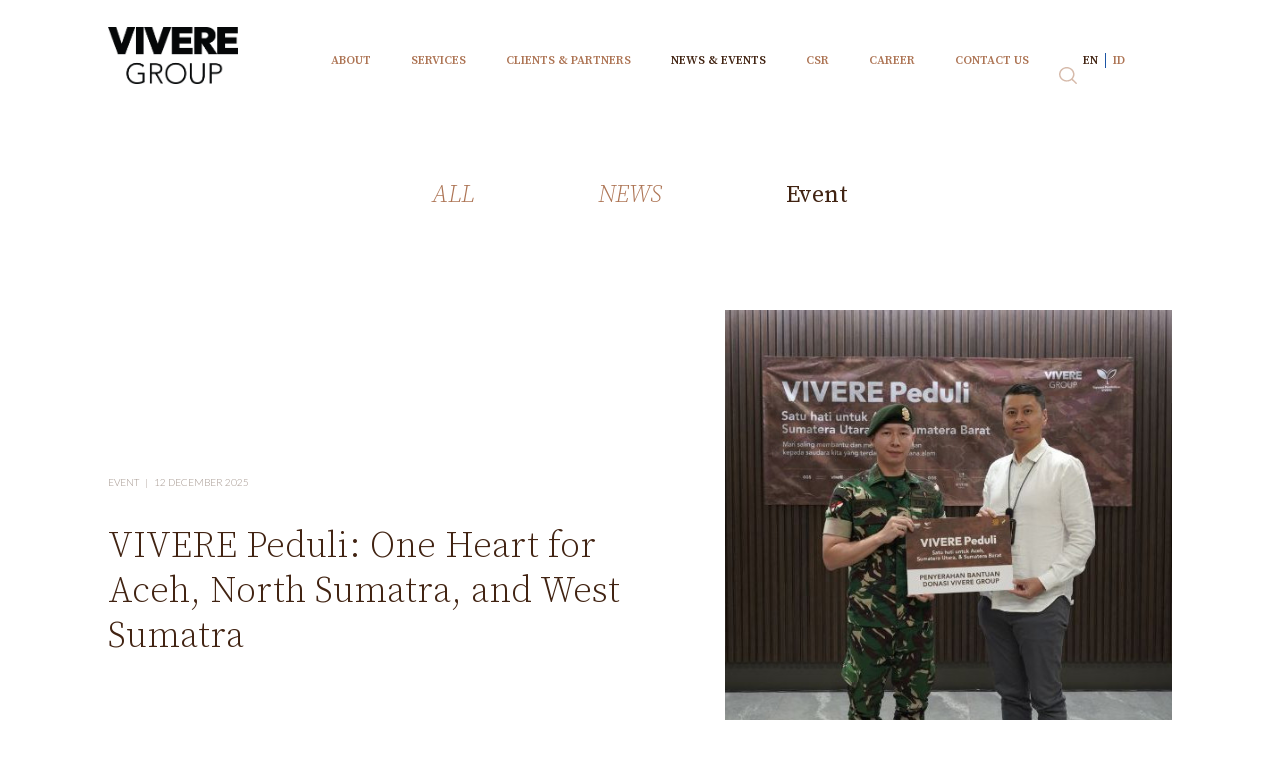

--- FILE ---
content_type: text/html; charset=UTF-8
request_url: https://www.vivere.co.id/en/news-events/event/?start_rec=6
body_size: 5468
content:
<!doctype html>
<!--[if lt IE 7]><html
class="no-js lt-ie9 lt-ie8 lt-ie7" lang="en"> <![endif]-->
<!--[if IE 7]><html
class="no-js lt-ie9 lt-ie8" lang="en"> <![endif]-->
<!--[if IE 8]><html
class="no-js lt-ie9" lang="en"> <![endif]-->
<!--[if gt IE 8]><!--><html
class="no-js" lang="en"> <!--<![endif]--><head><meta
charset="utf-8"><meta
http-equiv="X-UA-Compatible" content="IE=edge,chrome=1"><base
href="https://www.vivere.co.id" /><title>Event : News & Events Page 2 :Best Furniture And Decor Shops | Home Furnishings & Commercial Space</title><meta
name="viewport" content="width=device-width, initial-scale=1"><link
rel="apple-touch-icon" href="https://www.vivere.co.id/apple-touch-icon.png"><meta
name="og:type" content="article"><meta
name="og:url" content="https://www.vivere.co.id/en/news-events/"><meta
name="og:title" content="News &amp; Events"><link
rel="manifest" href="/manifest.json"><link
rel="shortcut icon" href="/favicon.ico"><meta
name="msapplication-TileColor" content="#ffffff"><meta
name="msapplication-config" content="/browserconfig.xml"><meta
name="theme-color" content="#ffffff"><link
rel="preconnect" href="https://fonts.googleapis.com"><link
rel="preconnect" href="https://fonts.gstatic.com" crossorigin><link
href="https://fonts.googleapis.com/css2?family=Lato:ital,wght@0,300;1,300&family=Source+Serif+Pro:ital,wght@0,300;0,400;0,600;1,300;1,600&display=swap" rel="stylesheet"><link
rel="stylesheet" href="https://www.vivere.co.id/css/main.111.css"> <script src="https://www.google.com/recaptcha/api.js?hl=en" async defer></script> <script type="text/javascript">var currentRequest = null;
    var base_url = 'https://www.vivere.co.id';
    var is_mobile =false;</script>  <script async src="https://www.googletagmanager.com/gtag/js?id=G-45TGL597EM"></script> <script>window.dataLayer = window.dataLayer || [];
      function gtag(){dataLayer.push(arguments);}
      gtag('js', new Date());

      gtag('config', 'G-45TGL597EM');</script> </head><body><div
class="container">
<header
id="header"><div
class="row"><div
class="wrapper"><div
class="logo-area"><p><a
class="logo" href="https://www.vivere.co.id" title="Interior Contractor, Furniture Manufacturer, Distributor, Perusahaan Furniture | VIVERE Group"><img
src="/uploads/logo/LOGO VIVERE GROUP.png" alt="Best Furniture And Decor Shops | Home Furnishings &amp; Commercial Space" width="130" height="97"></a></p></div>
<nav
id="main-nav"><ul
class="main-nav"><li
class="hassub">
<a
class="hassub" href="https://www.vivere.co.id/en/about/company-overview/" title=""><span>About</span></a><ul><li>
<a
class="" href="https://www.vivere.co.id/en/about/company-overview/" title="Company Overview"><span>Company Overview</span></a></li><li>
<a
class="" href="https://www.vivere.co.id/en/about/vision-and-mission/" title="Vision and Mission"><span>Vision and Mission</span></a></li><li>
<a
class="" href="https://www.vivere.co.id/en/about/board-of-management/" title="Board of Management"><span>Board of Management</span></a></li><li>
<a
class="" href="https://www.vivere.co.id/en/about/milestone/" title="Milestone"><span>Milestone</span></a></li><li>
<a
class="" href="https://www.vivere.co.id/en/about/awards/" title="Awards"><span>Awards</span></a></li><li>
<a
class="" href="https://www.vivere.co.id/en/about/certification/" title="Certification"><span>Certification</span></a></li></ul></li><li
class="hassub">
<a
class="hassub" href="https://www.vivere.co.id/en/services/" title="Our Services"><span>Services</span></a><ul><li>
<a
class="" href="https://www.vivere.co.id/en/services/interior-contractor/" title="Interior Contractor"><span>Interior Contractor</span></a></li><li>
<a
class="" href="https://www.vivere.co.id/en/services/furniture-components/" title="Furniture Components"><span>Furniture Components</span></a></li><li>
<a
class="" href="https://www.vivere.co.id/en/services/manufacturing/" title="Manufacturing"><span>Manufacturing</span></a></li><li>
<a
class="" href="https://www.vivere.co.id/en/services/home-furnishing/" title="Home Furnishing"><span>Home Furnishing</span></a></li><li>
<a
class="" href="https://www.vivere.co.id/en/services/office-furnishing/" title="Office Furnishing"><span>Office Furnishing</span></a></li><li>
<a
class="" href="https://www.vivere.co.id/en/services/distribution/" title="Distribution"><span>Distribution</span></a></li><li>
<a
class="" href="https://www.vivere.co.id/en/services/export/" title="Export"><span>Export</span></a></li></ul></li><li
class="hassub">
<a
class="hassub" href="https://www.vivere.co.id/en/clients-partners/our-clients/" title=""><span>Clients & Partners</span></a><ul><li>
<a
class="" href="https://www.vivere.co.id/en/clients-partners/our-clients/" title="Our Clients"><span>Our Clients</span></a></li><li>
<a
class="" href="https://www.vivere.co.id/en/clients-partners/our-partners/" title="Our Partners"><span>Our Partners</span></a></li></ul></li><li>
<a
class="current" href="https://www.vivere.co.id/en/news-events/" title="News &amp; Events"><span>News & Events</span></a></li><li
class="hassub">
<a
class="hassub" href="https://www.vivere.co.id/en/csr/our-commitment-1/" title=""><span>CSR</span></a><ul><li>
<a
class="" href="https://www.vivere.co.id/en/csr/our-commitment-1/" title="Our Commitment"><span>Our Commitment</span></a></li><li>
<a
class="" href="https://www.vivere.co.id/en/csr/corporate-social-responsibility/" title="Corporate Social Responsibility"><span>Corporate Social Responsibility</span></a></li></ul></li><li>
<a
class="" href="https://www.vivere.co.id/en/career/" title="Building a Better Tomorrow Together"><span>Career</span></a></li><li>
<a
class="" href="https://www.vivere.co.id/en/contact-us/" title="VIVERE Group Headquarters"><span>Contact Us</span></a></li><li
class="lang-sel"><ul><li><a
class="current" id="enURL" href="https://www.vivere.co.id/en/news-events/event/?start_rec=6" title="English">en</a></li><li><a
id="idURL" href="https://www.vivere.co.id/id/news-events/event/?start_rec=6" title="Bahasa">id</a></li></ul></li><li
class="search">
<a
class="asearch" href="https://www.vivere.co.id" title="Search"><span>Search</span></a></li><li
class="mmenu hide-desktop">
<a
class="amenu" href="https://www.vivere.co.id" title="Menu"><span>Menu</span></a></li></ul>                </nav></div></div><div
class="search-form"><form
autocomplete="off" action="https://www.vivere.co.id/en/page/search/" method="post" id="frmSearch">
<input
autocomplete="off" placeholder="Search" type="text" name="keyword" id="keyword" value=""><button
type="submit" id="btnsearch">Search</button></form></div></header><article
id="main-content"><div
id="ccontent"><div
id="content" class="wrapper row">
<nav
id="ncnav"><h1 class="mobile-only">Event</h1><ul><li>
<a
href="https://www.vivere.co.id/en/news-events/" title="All">All</a></li><li>
<a
href="https://www.vivere.co.id/en/news-events/news/" title="News">News</a></li><li>
<aclass="current" href="https://www.vivere.co.id/en/news-events/event/" title="Event">Event</a></li></ul>
</nav>            <section
id="nhighlight" class="canim">
<figure
class="nhighlight">
<a
href="https://www.vivere.co.id/en/news-events/event/vivere-peduli-one-heart-for-aceh-north-sumatra-and-west-sumatra/" title="VIVERE Peduli: One Heart for Aceh, North Sumatra, and West Sumatra">
<img
src="https://www.vivere.co.id/uploads/cache/articles/69/untitled-design-3-3-500x670.jpg" alt="VIVERE Peduli: One Heart for Aceh, North Sumatra, and West Sumatra">
</a>
<figcaption><div><p
class="ninfo"><a
href="https://www.vivere.co.id/en/news-events/event/" title="Event">Event <span
class="hide-mobile">&nbsp; | &nbsp; </span></a>12 December 2025</p><h2><a
href="https://www.vivere.co.id/en/news-events/event/vivere-peduli-one-heart-for-aceh-north-sumatra-and-west-sumatra/" title="VIVERE Peduli: One Heart for Aceh, North Sumatra, and West Sumatra">VIVERE Peduli: One Heart for Aceh, North Sumatra, and West Sumatra</a></h2><p
class="m-b-0"><a
class="amore" href="https://www.vivere.co.id/en/news-events/event/vivere-peduli-one-heart-for-aceh-north-sumatra-and-west-sumatra/" title="Read More">Read More</a></p></div>
</figcaption>
</figure>
</section><div
id="articles" class="row">                    <figure
class="news canim">
<a
href="https://www.vivere.co.id/en/news-events/event/launching-carta-signature-unlimitedinspiration/" title="Launching Carta Signature #UnlimitedInspiration">
<img
src="https://www.vivere.co.id/uploads/cache/articles/44/thumnnail-carta--3-500x670.png" alt="Launching Carta Signature #UnlimitedInspiration">
</a>
<figcaption><div><p
class="ninfo"><a
href="https://www.vivere.co.id/en/news-events/event/" title="Event">Event <span
class="hide-mobile">&nbsp; | &nbsp; </span></a>29 April 2024</p><h2><a
href="https://www.vivere.co.id/en/news-events/event/launching-carta-signature-unlimitedinspiration/" title="Launching Carta Signature #UnlimitedInspiration">Launching Carta Signature #UnlimitedInspiration</a></h2><p
class="m-b-0"><a
class="amore" href="https://www.vivere.co.id/en/news-events/event/launching-carta-signature-unlimitedinspiration/" title="Read More">Read More</a></p></div>
</figcaption>
</figure>                    <figure
class="news canim">
<a
href="https://www.vivere.co.id/en/news-events/event/asmindo-holds-the-25th-annual-meeting-of-the-council-of-asian-furniture-association-cafa/" title="ASMINDO HOLDS THE 25TH ANNUAL MEETING OF THE COUNCIL OF ASIAN FURNITURE ASSOCIATION (CAFA)">
<img
src="https://www.vivere.co.id/uploads/cache/articles/43/cafa-thumbnail-3-500x670.png" alt="ASMINDO HOLDS THE 25TH ANNUAL MEETING OF THE COUNCIL OF ASIAN FURNITURE ASSOCIATION (CAFA)">
</a>
<figcaption><div><p
class="ninfo"><a
href="https://www.vivere.co.id/en/news-events/event/" title="Event">Event <span
class="hide-mobile">&nbsp; | &nbsp; </span></a>01 March 2024</p><h2><a
href="https://www.vivere.co.id/en/news-events/event/asmindo-holds-the-25th-annual-meeting-of-the-council-of-asian-furniture-association-cafa/" title="ASMINDO HOLDS THE 25TH ANNUAL MEETING OF THE COUNCIL OF ASIAN FURNITURE ASSOCIATION (CAFA)">ASMINDO HOLDS THE 25TH ANNUAL MEETING OF THE COUNCIL OF ASIAN FURNITURE ASSOCIATION (CAFA)</a></h2><p
class="m-b-0"><a
class="amore" href="https://www.vivere.co.id/en/news-events/event/asmindo-holds-the-25th-annual-meeting-of-the-council-of-asian-furniture-association-cafa/" title="Read More">Read More</a></p></div>
</figcaption>
</figure>                    <figure
class="news canim">
<a
href="https://www.vivere.co.id/en/news-events/event/field-trip-asia-business-care-abc-program-2024/" title="Field Trip Asia Business Care (ABC) Program 2024">
<img
src="https://www.vivere.co.id/uploads/cache/articles/38/thumbnail-vivere-22-3-500x670.png" alt="Field Trip Asia Business Care (ABC) Program 2024">
</a>
<figcaption><div><p
class="ninfo"><a
href="https://www.vivere.co.id/en/news-events/event/" title="Event">Event <span
class="hide-mobile">&nbsp; | &nbsp; </span></a>22 January 2024</p><h2><a
href="https://www.vivere.co.id/en/news-events/event/field-trip-asia-business-care-abc-program-2024/" title="Field Trip Asia Business Care (ABC) Program 2024">Field Trip Asia Business Care (ABC) Program 2024</a></h2><p
class="m-b-0"><a
class="amore" href="https://www.vivere.co.id/en/news-events/event/field-trip-asia-business-care-abc-program-2024/" title="Read More">Read More</a></p></div>
</figcaption>
</figure>                    <figure
class="news canim">
<a
href="https://www.vivere.co.id/en/news-events/event/vinoti-35th-anniversary-new-year-spirit-for-one-solid-team/" title="VINOTI 35th Anniversary: New Year Spirit for One Solid Team">
<img
src="https://www.vivere.co.id/uploads/cache/articles/36/thumbnail-vivere-3-500x670.png" alt="VINOTI 35th Anniversary: New Year Spirit for One Solid Team">
</a>
<figcaption><div><p
class="ninfo"><a
href="https://www.vivere.co.id/en/news-events/event/" title="Event">Event <span
class="hide-mobile">&nbsp; | &nbsp; </span></a>16 January 2024</p><h2><a
href="https://www.vivere.co.id/en/news-events/event/vinoti-35th-anniversary-new-year-spirit-for-one-solid-team/" title="VINOTI 35th Anniversary: New Year Spirit for One Solid Team">VINOTI 35th Anniversary: New Year Spirit for One Solid Team</a></h2><p
class="m-b-0"><a
class="amore" href="https://www.vivere.co.id/en/news-events/event/vinoti-35th-anniversary-new-year-spirit-for-one-solid-team/" title="Read More">Read More</a></p></div>
</figcaption>
</figure>                    <figure
class="news canim">
<a
href="https://www.vivere.co.id/en/news-events/event/vivere-groups-39th-anniversary-bersinergi-membangun-prestasi-dan-kesejahteraan-bersama/" title="VIVERE Group's 39th Anniversary: Bersinergi Membangun Prestasi dan Kesejahteraan Bersama">
<img
src="https://www.vivere.co.id/uploads/cache/articles/35/thumbnail---vivere-group-3-500x670.png" alt="VIVERE Group's 39th Anniversary: Bersinergi Membangun Prestasi dan Kesejahteraan Bersama">
</a>
<figcaption><div><p
class="ninfo"><a
href="https://www.vivere.co.id/en/news-events/event/" title="Event">Event <span
class="hide-mobile">&nbsp; | &nbsp; </span></a>08 December 2023</p><h2><a
href="https://www.vivere.co.id/en/news-events/event/vivere-groups-39th-anniversary-bersinergi-membangun-prestasi-dan-kesejahteraan-bersama/" title="VIVERE Group's 39th Anniversary: Bersinergi Membangun Prestasi dan Kesejahteraan Bersama">VIVERE Group's 39th Anniversary: Bersinergi Membangun Prestasi dan Kesejahteraan Bersama</a></h2><p
class="m-b-0"><a
class="amore" href="https://www.vivere.co.id/en/news-events/event/vivere-groups-39th-anniversary-bersinergi-membangun-prestasi-dan-kesejahteraan-bersama/" title="Read More">Read More</a></p></div>
</figcaption>
</figure>                    <figure
class="news canim">
<a
href="https://www.vivere.co.id/en/news-events/event/innovation-from-collection-by-vivere-the-newest-furniture-brand-line-for-children-kids-by-vivere/" title="Innovation from Collection by VIVERE,  the Newest Furniture Brand Line for Children, Kids by VIVERE">
<img
src="https://www.vivere.co.id/uploads/cache/articles/34/thumbnail---vivere-group-3-500x670.png" alt="Innovation from Collection by VIVERE,  the Newest Furniture Brand Line for Children, Kids by VIVERE">
</a>
<figcaption><div><p
class="ninfo"><a
href="https://www.vivere.co.id/en/news-events/event/" title="Event">Event <span
class="hide-mobile">&nbsp; | &nbsp; </span></a>01 December 2023</p><h2><a
href="https://www.vivere.co.id/en/news-events/event/innovation-from-collection-by-vivere-the-newest-furniture-brand-line-for-children-kids-by-vivere/" title="Innovation from Collection by VIVERE,  the Newest Furniture Brand Line for Children, Kids by VIVERE">Innovation from Collection by VIVERE,  the Newest Furniture Brand Line for Children, Kids by VIVERE</a></h2><p
class="m-b-0"><a
class="amore" href="https://www.vivere.co.id/en/news-events/event/innovation-from-collection-by-vivere-the-newest-furniture-brand-line-for-children-kids-by-vivere/" title="Read More">Read More</a></p></div>
</figcaption>
</figure></div><div
class="pagingnpager">		<a
start-rec="0" class="pagingnav pprev" href="https://www.vivere.co.id/en/news-events/event/?start_rec=0" title=""><span>Prev</span></a>			<a
start-rec="0" class="pagingnav" href="https://www.vivere.co.id/en/news-events/event/?start_rec=0" title="1">1</a>			<span>2</span>			<a
start-rec="12" class="pagingnav" href="https://www.vivere.co.id/en/news-events/event/?start_rec=12" title="3">3</a>			<a
start-rec="18" class="pagingnav" href="https://www.vivere.co.id/en/news-events/event/?start_rec=18" title="4">4</a>			<a
start-rec="24" class="pagingnav" href="https://www.vivere.co.id/en/news-events/event/?start_rec=24" title="5">5</a> <a
start-rec="12" class="pagingnav pnext" href="https://www.vivere.co.id/en/news-events/event/?start_rec=12" title=""><span>Next</span></a></div></div></div>    </article><footer
id="footer" style="background-image:url('/uploads/footer/footer-banner.jpg');"><div
class="wrapper"><p
class="ptocontact"><a
href="https://www.vivere.co.id/en/contact-us/" title="Get in touch and tell us your dream space.">Get in touch and tell us your dream space.</a></p><div
class="row"><p
class="footer-logo"><a
href="https://www.vivere.co.id" title="Home"><img
src="/uploads/logo/LOGO VIVERE GROUP (WHITE).png" width="131" height="86" alt="Best Furniture And Decor Shops | Home Furnishings &amp; Commercial Space"></a></p><ul
class="social"><li><a
class="afb" rel="noreferrer noopenner" target="_blank" href="https://www.facebook.com/lifeatviveregroup/" title="Facebook"><span>Facebook</span></a></li><li><a
class="ains" rel="noreferrer noopenner" target="_blank" href="https://www.instagram.com/viveregroup/" title="Instagram"><span>Instagram</span></a></li><li><a
class="ali" rel="noreferrer noopenner" target="_blank" href="https://id.linkedin.com/company/viveregroup" title=""><span></span></a></li><li><a
class="ayt" rel="noreferrer noopenner" target="_blank" href="https://www.youtube.com/channel/UCdPMFliTGqwieWLPmptvPRw" title="Youtube"><span>Youtube</span></a></li><li><a
class="apt" rel="noreferrer noopenner" target="_blank" href="https://id.pinterest.com/viveregroup/" title=""><span></span></a></li></ul><p
class="copyright">Copyright © [2025] VIVERE GROUP</p></div></div>
</footer></div><img
id="iloading" class="iloading" src="https://www.vivere.co.id/images/indicator.svg" width="20" height="20" alt="Loading"> <script src="https://www.vivere.co.id/js/vendor/jquery-3.6.0.min.js"></script> <script src="https://www.vivere.co.id/js/plugins.111.js"></script><script id="page-jscript" type="text/javascript">var reinitialize_custom = function () {
    var first_height = $('figure.news').eq(0).outerHeight();
    var second_height = $('figure.news').eq(1).outerHeight();
    var diff_height = first_height - second_height;
    $('figure.news').each(function(i){
        if(i % 6 == 5) $('figure.news').eq(i).css('margin-top', (-1*diff_height) + 'px');
    });
};
var after_ajax = function () {
    $( window ).scroll(function(data, event) {
        var window_height = $(window).height();
        var window_top_position = $(window).scrollTop();
        var window_bottom_position = (window_top_position + window_height);
        var loop_idx = 0;
        $.each($('.canim'), function() {
            var $element = $(this);
            var element_height = $element.outerHeight();
            var element_top_position = $element.offset().top;
            var element_bottom_position = (element_top_position + element_height);
            var element_height = $(this).outerHeight();

            if (!$element.hasClass('animated') && (element_bottom_position >= window_top_position) &&
                ( (element_top_position ) <= window_bottom_position)) {
                if(scroll_dir == 'down') {
                    if(loop_idx > 0) $element.css('animation-delay', (loop_idx * 0.2) + 's');
                    $element.addClass('animated');
                    loop_idx++;
                }
            }
        });
    });
    scroll_dir='down';
    var window_height = $(window).height();
    var window_top_position = $(window).scrollTop();
    var window_bottom_position = (window_top_position + window_height);
    var loop_idx = 0;
    $.each($('.canim'), function() {
        var $element = $(this);
        var element_height = $element.outerHeight();
        var element_top_position = $element.offset().top;
        var element_bottom_position = (element_top_position + element_height);
        var element_height = $(this).outerHeight();

        if (!$element.hasClass('animated') && (element_bottom_position >= window_top_position) &&
            ( (element_top_position ) <= window_bottom_position)) {
            if(scroll_dir == 'down') {
                if(loop_idx > 0) $element.css('animation-delay', (loop_idx * 0.2) + 's');
                $element.addClass('animated');
                loop_idx++;
            }
        }
    });
};
$(function() {
    $('#articles').imagesLoaded(function() {
        reinitialize_custom();
    });after_ajax();$('#subpages a, a.aback, figure.news a, figure.nhighlight a').unbind('click');
$('#subpages a, a.aback, figure.news a, figure.nhighlight a').click(function(event) {
    event.preventDefault();
    if($(this).hasClass('disabled')) return false;
    var loader = $('.iloading');
    var aobj = $(this);
    var top = aobj.offset().top + (aobj.outerHeight() - 20) / 2;
    if($(this).hasClass('pcat')) top = aobj.offset().top + 3;
    var left = aobj.offset().left - 20;
    loader.show().css('top', top).css('left', left);
    var href = $(this).attr('href');
    var trueHref = href;
    $.ajax({url: href, data: { ajax: 1 }, dataType:'json'}).done(function(response) {
        loader.hide();
        if(response.success) {
            $('#ccontent').html(response.content);

            response.js = $(response.content).find('script').text() + 'if(typeof after_ajax == "function") after_ajax();' + "$('html,body').animate({scrollTop: '0px' }, 200); $('#header').css('top', '0px');";                varenURL = '';                varidURL = '';            
            var http_data = {"html":response.content, "pageTitle":response.title, "js":response.js, "target":"#ccontent"};
            if(response.current_urls) {
                var langs = Object.keys(response.current_urls);
                for(j = 0; j < langs.length; j++) {
                    eval(langs[j] + 'URL = \'' + response.current_urls[langs[j]] + '\';');
                    $('#' + langs[j] + 'URL').attr('href', response.current_urls[langs[j]]);
                }
                http_data.current_urls = response.current_urls;
            }
            History.pushState(http_data, response.title, trueHref);
        }
    });
});

$('#subpages h3').unbind('click');
$('#subpages h3').click(function(event) {
    if($(this).hasClass('open')) {
        $(this).removeClass('open');
        $(this).next().slideUp();
    }
    else {
        $(this).addClass('open');
        $(this).next().slideDown();   
    }
});

$('#ncnav>h1').unbind('click');
$('#ncnav>h1').click(function(event) {
    if($(this).hasClass('open')) {
        $(this).removeClass('open');
        $(this).next().slideUp();
    }
    else {
        $(this).addClass('open');
        $(this).next().slideDown();   
    }
});

$('ul.pcats>li>a').unbind('click');
$('ul.pcats>li>a').click(function() {
    event.preventDefault();
});

$('div.paging a, ul.pcats a>span, ul.pcats ul a, #clnav dd a, #ncnav a').unbind('click');
$('div.paging a, ul.pcats a>span, ul.pcats ul a, #clnav dd a, #ncnav a').click(function(event) {
    event.preventDefault();
    if($(this).hasClass('disabled')) return false;
    var loader = $('.iloading');
    var aobj = $(this);
    if(aobj.prop('tagName').toLowerCase() == 'span') aobj = $(this).parent();
    var top = aobj.offset().top - 22;
    var left = aobj.offset().left + (aobj.outerWidth() / 2 - 10);
    if($(this).parents().hasClass('pcats') || $(this).parents().hasClass('dropdown')) {
        top = aobj.offset().top + (aobj.outerHeight() - 20) / 2;
        left = aobj.offset().left - 22;
    }
    loader.show().css('top', top).css('left', left);
    var href = aobj.attr('href');
    var trueHref = href;
    $.ajax({url: href, data: { ajax: 1 }, dataType:'json'}).done(function(response) {
        loader.hide();
        if(response.success) {
            $('#ccontent').html(response.content);                varenURL = '';                varidURL = '';            
            $('html,body').animate({scrollTop: ($('#content').offset().top - $('#header').outerHeight()) + 'px' }, 200);
            /*if(typeof after_ajax == "function") after_ajax();*/
            response.js = $(response.content).find('script').text() + "$('html,body').animate({scrollTop: '0px' }, 200); $('#header').css('top', '0px');" + 'if(typeof after_ajax == "function") after_ajax();';
            
            var http_data = {"html":response.content, "pageTitle":response.title, "js":response.js, "target":"#ccontent"};
            if(response.current_urls) {
                var langs = Object.keys(response.current_urls);
                for(j = 0; j < langs.length; j++) {
                    eval(langs[j] + 'URL = \'' + response.current_urls[langs[j]] + '\';');
                    $('#' + langs[j] + 'URL').attr('href', response.current_urls[langs[j]]);
                }
                http_data.current_urls = response.current_urls;
            }
            
            History.pushState(http_data, response.title, trueHref);
        }
    });
});

$('a.cnext').unbind('click');
$('a.cnext').click(function(event) {
    event.preventDefault();
    if($(this).hasClass('disabled')) return false;
    var loader = $('.iloading');
    var aobj = $(this);
    var top = aobj.offset().top + (aobj.outerHeight()/2) - 10;
    var left = aobj.offset().left + aobj.outerWidth() + 3;
    loader.show().css('top', top).css('left', left);
    var href = $(this).attr('href');
    var trueHref = href;
    var targetElem = $(this).attr('data-rel');
    $.ajax({url: href, data: { ajax: 1 }, dataType:'json'}).done(function(response) {
        loader.hide();
        if(response.success) {
            var content = $(response.content);
            if(content.find('.cnext').length == 0) $('p.cpager').fadeOut();
            var news_div = content.find('div' + targetElem + '>div');
            var amore = content.find('a.cnext');
            if(amore.length > 0) { $('p.cpager').show(); $('a.cnext').attr('href', amore.attr('href')); }
            else $('p.cpager').fadeOut();
            news_div.each(function(i) {
                $('div' + targetElem).append(news_div.eq(i));

                news_div.eq(i).addClass('startanimate');
                
                $('figure.project', news_div.eq(i)).hover(function() {
                    $('figure.project').addClass('lostfocus');
                    $(this).removeClass('lostfocus');
                }, function() {
                    $('figure.project').removeClass('lostfocus');
                });
            });
            setTimeout(function() { $('.startanimate').addClass('animate'); }, 200);

            if(typeof after_ajax == "function") after_ajax();
        }
    });
});

var current_urls ={"en":"https:\/\/www.vivere.co.id\/en\/news-events\/event\/?start_rec=6","id":"https:\/\/www.vivere.co.id\/id\/news-events\/event\/?start_rec=6"};    var hash = window.location.hash;
    var addtl_hash = '';
    if(hash.length > 1) {
        hash = hash.substring(1);
        addtl_hash = '#' + hash;
    }
    History.replaceState({"html":$('#ccontent').html(), "current_urls": current_urls, "pageTitle":document.title, "js":$('#page-jscript').text(), "target":"#ccontent"}, document.title, 'https://www.vivere.co.id/en/news-events/event/?start_rec=6' + addtl_hash);            
    $('table.table').wrap('<div class="responsive-table"></div>');
    $('table.tablev2').wrap('<div class="responsive-table"></div>');
    $('div.responsive-table').after('<p class="mobile-only table-helper"></p>');

    $('dl.dropdown>dt>a').unbind('click');
    $('dl.dropdown>dt>a').click(function(event) {
        event.preventDefault();
        $(this).parents('.dropdown').removeClass('error');
        if($(this).hasClass('open')) {
            var target_a = $(this);
            $(this).parents('.dropdown').find('ul:first').stop(true,true).slideUp('fast', function() {
                target_a.removeClass('open');    
            });
            /*if($(this).parents('.dropdown').find('ul a.current').length > 0) $(this).html($(this).parents('.dropdown').find('ul a.current:last').text());*/
        }
        else {
            $(this).addClass('open');
            $(this).parents('.dropdown').find('ul:first').stop(true,true).slideDown();
        }
    });

    $('figure.nhighlight, figure.news').hover(function() {
        $(this).addClass('onhover');
    }, function() {
        $(this).removeClass('onhover');
    });
});</script> <script src="https://www.vivere.co.id/js/main.111.js"></script> </script></body></html>

--- FILE ---
content_type: text/css; charset=utf-8
request_url: https://www.vivere.co.id/css/main.111.css
body_size: 26057
content:
/*! HTML5 Boilerplate v5.0 | MIT License | http://h5bp.com/ */

html {
    color: #222;
    font-size: 1em;
    line-height: 1.4;
}

::-moz-selection {
    background: #e2e2e2;
    text-shadow: none;
}

::selection {
    background: #e2e2e2;
    color:#292929;
    text-shadow: none;
}

hr {
    display: block;
    height: 1px;
    border: 0;
    border-top: 1px solid #ccc;
    margin: 1em 0;
    padding: 0;
}

audio,
canvas,
iframe,
img,
svg,
video {
    vertical-align: middle;
}

fieldset {
    border: 0;
    margin: 0;
    padding: 0;
}

textarea {
    resize: vertical;
}

.browserupgrade {
    margin: 0.2em 0;
    background: #ccc;
    color: #000;
    padding: 0.2em 0;
}

/*! normalize.css v3.0.2 | MIT License | git.io/normalize */html{font-family:sans-serif;-ms-text-size-adjust:100%;-webkit-text-size-adjust:100%}body{margin:0}article,aside,details,figcaption,figure,footer,header,hgroup,main,menu,nav,section,summary{display:block}audio,canvas,progress,video{display:inline-block;vertical-align:baseline}audio:not([controls]){display:none;height:0}[hidden],template{display:none}a{background-color:transparent}a:active,a:hover{outline:0}abbr[title]{border-bottom:1px dotted}b,strong{font-weight:700}dfn{font-style:italic}h1{font-size:2em;margin:.67em 0}mark{background:#ff0;color:#000}small{font-size:80%}sub,sup{font-size:75%;line-height:0;position:relative;vertical-align:baseline}sup{top:-.5em}sub{bottom:-.25em}img{border:0}svg:not(:root){overflow:hidden}figure{margin:1em 40px}hr{-moz-box-sizing:content-box;box-sizing:content-box;height:0}pre{overflow:auto}code,kbd,pre,samp{font-family:monospace,monospace;font-size:1em}button,input,optgroup,select,textarea{color:inherit;font:inherit;margin:0}button{overflow:visible}button,select{text-transform:none}button,html input[type=button],input[type=reset],input[type=submit]{-webkit-appearance:button;cursor:pointer}button[disabled],html input[disabled]{cursor:default}button::-moz-focus-inner,input::-moz-focus-inner{border:0;padding:0}input{line-height:normal}input[type=checkbox],input[type=radio]{box-sizing:border-box;padding:0}input[type=number]::-webkit-inner-spin-button,input[type=number]::-webkit-outer-spin-button{height:auto}input[type=search]{-webkit-appearance:textfield;-moz-box-sizing:content-box;-webkit-box-sizing:content-box;box-sizing:content-box}input[type=search]::-webkit-search-cancel-button,input[type=search]::-webkit-search-decoration{-webkit-appearance:none}fieldset{border:1px solid silver;margin:0 2px;padding:.35em .625em .75em}legend{border:0;padding:0}textarea{overflow:auto}optgroup{font-weight:700}table{border-collapse:collapse;border-spacing:0}td,th{/*padding:0*/}
/*
Version: 1.8.0
Author: Ken Wheeler
Website: http://kenwheeler.github.io
*/
.slick-list,.slick-slider,.slick-track{position:relative;display:block}.slick-loading .slick-slide,.slick-loading .slick-track{visibility:hidden}.slick-slider{box-sizing:border-box;-webkit-user-select:none;-moz-user-select:none;-ms-user-select:none;user-select:none;-webkit-touch-callout:none;-khtml-user-select:none;-ms-touch-action:pan-y;touch-action:pan-y;-webkit-tap-highlight-color:transparent}.slick-list{overflow:hidden;margin:0;padding:0}.slick-list:focus{outline:0}.slick-list.dragging{cursor:pointer;cursor:hand}.slick-slider .slick-list,.slick-slider .slick-track{-webkit-transform:translate3d(0,0,0);-moz-transform:translate3d(0,0,0);-ms-transform:translate3d(0,0,0);-o-transform:translate3d(0,0,0);transform:translate3d(0,0,0)}.slick-track{top:0;left:0;/*margin-left:auto;margin-right:auto*/}.slick-track:after,.slick-track:before{display:table;content:''}.slick-track:after{clear:both}.slick-slide{display:none;float:left;height:100%;min-height:1px}[dir=rtl] .slick-slide{float:right}.slick-slide img{display:block}.slick-slide.slick-loading img{display:none}.slick-slide.dragging img{pointer-events:none}.slick-initialized .slick-slide{display:block}.slick-vertical .slick-slide{display:block;height:auto;border:1px solid transparent}.slick-arrow.slick-hidden{display:none}

/**
* Featherlight - ultra slim jQuery lightbox
* Version 1.7.13 - http://noelboss.github.io/featherlight/
*
* Copyright 2018, No�l Raoul Bossart (http://www.noelboss.com)
* MIT Licensed.
**/
html.with-featherlight{overflow:hidden}.featherlight{display:none;position:fixed;top:0;right:0;bottom:0;left:0;z-index:2147483647;text-align:center;white-space:nowrap;cursor:pointer;background:#333;background:rgba(0,0,0,0)}.featherlight:last-of-type{background:rgba(0,0,0,.8)}.featherlight:before{content:'';display:inline-block;height:100%;vertical-align:middle}.featherlight .featherlight-content{position:relative;text-align:left;vertical-align:middle;display:inline-block;overflow:auto;padding:25px 25px 0;border-bottom:25px solid transparent;margin-left:5%;margin-right:5%;max-height:95%;background:#fff;cursor:auto;white-space:normal}.featherlight .featherlight-inner{display:block}.featherlight link.featherlight-inner,.featherlight script.featherlight-inner,.featherlight style.featherlight-inner{display:none}.featherlight .featherlight-close-icon{position:absolute;z-index:9999;top:0;right:0;line-height:25px;width:25px;cursor:pointer;text-align:center;font-family:Arial,sans-serif;background:#fff;background:rgba(255,255,255,.3);color:#000;border:0;padding:0}.featherlight .featherlight-close-icon::-moz-focus-inner{border:0;padding:0}.featherlight .featherlight-image{width:100%}.featherlight-iframe .featherlight-content{border-bottom:0;padding:0;-webkit-overflow-scrolling:touch}.featherlight iframe{border:0}.featherlight *{-webkit-box-sizing:border-box;-moz-box-sizing:border-box;box-sizing:border-box}@media only screen and (max-width:1024px){.featherlight .featherlight-content{margin-left:0;margin-right:0;max-height:85%;padding:10px 10px 0;border-bottom:10px solid transparent}}@media print{html.with-featherlight>*>:not(.featherlight){display:none}}

.scroll-wrapper{overflow:hidden!important;padding:0!important;position:relative}.scroll-wrapper>.scroll-content{border:none!important;box-sizing:content-box!important;height:auto;left:0;margin:0;max-height:none;max-width:none!important;overflow:scroll!important;padding:0;position:relative!important;top:0;width:auto!important}.scroll-wrapper>.scroll-content::-webkit-scrollbar{height:0;width:0}.scroll-wrapper.scroll--rtl{direction:rtl}.scroll-element{box-sizing:content-box;display:none}.scroll-element div{box-sizing:content-box}.scroll-element .scroll-arrow,.scroll-element .scroll-bar{cursor:default}.scroll-element.scroll-x.scroll-scrollx_visible,.scroll-element.scroll-y.scroll-scrolly_visible{display:block}.scroll-textarea{border:1px solid #ccc;border-top-color:#999}.scroll-textarea>.scroll-content{overflow:hidden!important}.scroll-textarea>.scroll-content>textarea{border:none!important;box-sizing:border-box;height:100%!important;margin:0;max-height:none!important;max-width:none!important;overflow:scroll!important;outline:0;padding:2px;position:relative!important;top:0;width:100%!important}.scroll-textarea>.scroll-content>textarea::-webkit-scrollbar{height:0;width:0}.scrollbar-inner>.scroll-element,.scrollbar-inner>.scroll-element div{border:none;margin:0;padding:0;position:absolute;z-index:10}.scrollbar-inner>.scroll-element div{display:block;height:100%;left:0;top:0;width:100%}.scrollbar-inner>.scroll-element.scroll-x{bottom:2px;height:8px;left:0;width:100%}.scrollbar-inner>.scroll-element.scroll-y{height:100%;right:0;top:0;width:5px}.scrollbar-inner>.scroll-element .scroll-element_outer{overflow:hidden}.scrollbar-inner>.scroll-element .scroll-bar,.scrollbar-inner>.scroll-element .scroll-element_outer,.scrollbar-inner>.scroll-element .scroll-element_track{-webkit-border-radius:8px;-moz-border-radius:8px;border-radius:8px}.scrollbar-inner>.scroll-element .scroll-bar,.scrollbar-inner>.scroll-element .scroll-element_track{opacity:.4}.scrollbar-inner>.scroll-element .scroll-element_track{background-color:#e0e0e0}.scrollbar-inner>.scroll-element .scroll-bar{background-color:#c2c2c2}.scrollbar-inner>.scroll-element:hover .scroll-bar{background-color:#919191}.scrollbar-inner>.scroll-element.scroll-draggable .scroll-bar{background-color:#919191}.scrollbar-inner>.scroll-element.scroll-x.scroll-scrolly_visible .scroll-element_track{left:-12px}.scrollbar-inner>.scroll-element.scroll-y.scroll-scrollx_visible .scroll-element_track{top:-12px}.scrollbar-inner>.scroll-element.scroll-x.scroll-scrolly_visible .scroll-element_size{left:-12px}.scrollbar-inner>.scroll-element.scroll-y.scroll-scrollx_visible .scroll-element_size{top:-12px}.scrollbar-outer>.scroll-element,.scrollbar-outer>.scroll-element div{border:none;margin:0;padding:0;position:absolute;z-index:10}.scrollbar-outer>.scroll-element{background-color:#fff}.scrollbar-outer>.scroll-element div{display:block;height:100%;left:0;top:0;width:100%}.scrollbar-outer>.scroll-element.scroll-x{bottom:0;height:12px;left:0;width:100%}.scrollbar-outer>.scroll-element.scroll-y{height:100%;right:0;top:0;width:12px}.scrollbar-outer>.scroll-element.scroll-x .scroll-element_outer{height:8px;top:2px}.scrollbar-outer>.scroll-element.scroll-y .scroll-element_outer{left:2px;width:8px}.scrollbar-outer>.scroll-element .scroll-element_outer{overflow:hidden}.scrollbar-outer>.scroll-element .scroll-element_track{background-color:#eee}.scrollbar-outer>.scroll-element .scroll-bar,.scrollbar-outer>.scroll-element .scroll-element_outer,.scrollbar-outer>.scroll-element .scroll-element_track{-webkit-border-radius:8px;-moz-border-radius:8px;border-radius:8px}.scrollbar-outer>.scroll-element .scroll-bar{background-color:#d9d9d9}.scrollbar-outer>.scroll-element .scroll-bar:hover{background-color:#c2c2c2}.scrollbar-outer>.scroll-element.scroll-draggable .scroll-bar{background-color:#919191}.scrollbar-outer>.scroll-content.scroll-scrolly_visible{left:-12px;margin-left:12px}.scrollbar-outer>.scroll-content.scroll-scrollx_visible{top:-12px;margin-top:12px}.scrollbar-outer>.scroll-element.scroll-x .scroll-bar{min-width:10px}.scrollbar-outer>.scroll-element.scroll-y .scroll-bar{min-height:10px}.scrollbar-outer>.scroll-element.scroll-x.scroll-scrolly_visible .scroll-element_track{left:-14px}.scrollbar-outer>.scroll-element.scroll-y.scroll-scrollx_visible .scroll-element_track{top:-14px}.scrollbar-outer>.scroll-element.scroll-x.scroll-scrolly_visible .scroll-element_size{left:-14px}.scrollbar-outer>.scroll-element.scroll-y.scroll-scrollx_visible .scroll-element_size{top:-14px}.scrollbar-macosx>.scroll-element,.scrollbar-macosx>.scroll-element div{background:0 0;border:none;margin:0;padding:0;position:absolute;z-index:10}.scrollbar-macosx>.scroll-element div{display:block;height:100%;left:0;top:0;width:100%}.scrollbar-macosx>.scroll-element .scroll-element_track{display:none}.scrollbar-macosx>.scroll-element .scroll-bar{background-color:#6c6e71;display:block;opacity:0;-webkit-border-radius:7px;-moz-border-radius:7px;border-radius:7px;-webkit-transition:opacity .2s linear;-moz-transition:opacity .2s linear;-o-transition:opacity .2s linear;-ms-transition:opacity .2s linear;transition:opacity .2s linear}.scrollbar-macosx:hover>.scroll-element .scroll-bar,.scrollbar-macosx>.scroll-element.scroll-draggable .scroll-bar{opacity:.7}.scrollbar-macosx>.scroll-element.scroll-x{bottom:0;height:0;left:0;min-width:100%;overflow:visible;width:100%}.scrollbar-macosx>.scroll-element.scroll-y{height:100%;min-height:100%;right:0;top:0;width:0}.scrollbar-macosx>.scroll-element.scroll-x .scroll-bar{height:7px;min-width:10px;top:-9px}.scrollbar-macosx>.scroll-element.scroll-y .scroll-bar{left:-9px;min-height:10px;width:7px}.scrollbar-macosx>.scroll-element.scroll-x .scroll-element_outer{left:2px}.scrollbar-macosx>.scroll-element.scroll-x .scroll-element_size{left:-4px}.scrollbar-macosx>.scroll-element.scroll-y .scroll-element_outer{top:2px}.scrollbar-macosx>.scroll-element.scroll-y .scroll-element_size{top:-4px}.scrollbar-macosx>.scroll-element.scroll-x.scroll-scrolly_visible .scroll-element_size{left:-11px}.scrollbar-macosx>.scroll-element.scroll-y.scroll-scrollx_visible .scroll-element_size{top:-11px}.scrollbar-light>.scroll-element,.scrollbar-light>.scroll-element div{border:none;margin:0;overflow:hidden;padding:0;position:absolute;z-index:10}.scrollbar-light>.scroll-element{background-color:#fff}.scrollbar-light>.scroll-element div{display:block;height:100%;left:0;top:0;width:100%}.scrollbar-light>.scroll-element .scroll-element_outer{-webkit-border-radius:10px;-moz-border-radius:10px;border-radius:10px}.scrollbar-light>.scroll-element .scroll-element_size{background:#dbdbdb;background:url([data-uri]);background:-moz-linear-gradient(left,#dbdbdb 0,#e8e8e8 100%);background:-webkit-gradient(linear,left top,right top,color-stop(0,#dbdbdb),color-stop(100%,#e8e8e8));background:-webkit-linear-gradient(left,#dbdbdb 0,#e8e8e8 100%);background:-o-linear-gradient(left,#dbdbdb 0,#e8e8e8 100%);background:-ms-linear-gradient(left,#dbdbdb 0,#e8e8e8 100%);background:linear-gradient(to right,#dbdbdb 0,#e8e8e8 100%);-webkit-border-radius:10px;-moz-border-radius:10px;border-radius:10px}.scrollbar-light>.scroll-element.scroll-x{bottom:0;height:17px;left:0;min-width:100%;width:100%}.scrollbar-light>.scroll-element.scroll-y{height:100%;min-height:100%;right:0;top:0;width:17px}.scrollbar-light>.scroll-element .scroll-bar{background:#fefefe;background:url([data-uri]);background:-moz-linear-gradient(left,#fefefe 0,#f5f5f5 100%);background:-webkit-gradient(linear,left top,right top,color-stop(0,#fefefe),color-stop(100%,#f5f5f5));background:-webkit-linear-gradient(left,#fefefe 0,#f5f5f5 100%);background:-o-linear-gradient(left,#fefefe 0,#f5f5f5 100%);background:-ms-linear-gradient(left,#fefefe 0,#f5f5f5 100%);background:linear-gradient(to right,#fefefe 0,#f5f5f5 100%);border:1px solid #dbdbdb;-webkit-border-radius:10px;-moz-border-radius:10px;border-radius:10px}.scrollbar-light>.scroll-content.scroll-scrolly_visible{left:-17px;margin-left:17px}.scrollbar-light>.scroll-content.scroll-scrollx_visible{top:-17px;margin-top:17px}.scrollbar-light>.scroll-element.scroll-x .scroll-bar{height:10px;min-width:10px;top:0}.scrollbar-light>.scroll-element.scroll-y .scroll-bar{left:0;min-height:10px;width:10px}.scrollbar-light>.scroll-element.scroll-x .scroll-element_outer{height:12px;left:2px;top:2px}.scrollbar-light>.scroll-element.scroll-x .scroll-element_size{left:-4px}.scrollbar-light>.scroll-element.scroll-y .scroll-element_outer{left:2px;top:2px;width:12px}.scrollbar-light>.scroll-element.scroll-y .scroll-element_size{top:-4px}.scrollbar-light>.scroll-element.scroll-x.scroll-scrolly_visible .scroll-element_size{left:-19px}.scrollbar-light>.scroll-element.scroll-y.scroll-scrollx_visible .scroll-element_size{top:-19px}.scrollbar-light>.scroll-element.scroll-x.scroll-scrolly_visible .scroll-element_track{left:-19px}.scrollbar-light>.scroll-element.scroll-y.scroll-scrollx_visible .scroll-element_track{top:-19px}.scrollbar-rail>.scroll-element,.scrollbar-rail>.scroll-element div{border:none;margin:0;overflow:hidden;padding:0;position:absolute;z-index:10}.scrollbar-rail>.scroll-element{background-color:#fff}.scrollbar-rail>.scroll-element div{display:block;height:100%;left:0;top:0;width:100%}.scrollbar-rail>.scroll-element .scroll-element_size{background-color:#999;background-color:rgba(0,0,0,.3)}.scrollbar-rail>.scroll-element .scroll-element_outer:hover .scroll-element_size{background-color:#666;background-color:rgba(0,0,0,.5)}.scrollbar-rail>.scroll-element.scroll-x{bottom:0;height:12px;left:0;min-width:100%;padding:3px 0 2px;width:100%}.scrollbar-rail>.scroll-element.scroll-y{height:100%;min-height:100%;padding:0 2px 0 3px;right:0;top:0;width:12px}.scrollbar-rail>.scroll-element .scroll-bar{background-color:#d0b9a0;-webkit-border-radius:2px;-moz-border-radius:2px;border-radius:2px;box-shadow:1px 1px 3px rgba(0,0,0,.5)}.scrollbar-rail>.scroll-element .scroll-element_outer:hover .scroll-bar{box-shadow:1px 1px 3px rgba(0,0,0,.6)}.scrollbar-rail>.scroll-content.scroll-scrolly_visible{left:-17px;margin-left:17px}.scrollbar-rail>.scroll-content.scroll-scrollx_visible{margin-top:17px;top:-17px}.scrollbar-rail>.scroll-element.scroll-x .scroll-bar{height:10px;min-width:10px;top:1px}.scrollbar-rail>.scroll-element.scroll-y .scroll-bar{left:1px;min-height:10px;width:10px}.scrollbar-rail>.scroll-element.scroll-x .scroll-element_outer{height:15px;left:5px}.scrollbar-rail>.scroll-element.scroll-x .scroll-element_size{height:2px;left:-10px;top:5px}.scrollbar-rail>.scroll-element.scroll-y .scroll-element_outer{top:5px;width:15px}.scrollbar-rail>.scroll-element.scroll-y .scroll-element_size{left:5px;top:-10px;width:2px}.scrollbar-rail>.scroll-element.scroll-x.scroll-scrolly_visible .scroll-element_size{left:-25px}.scrollbar-rail>.scroll-element.scroll-y.scroll-scrollx_visible .scroll-element_size{top:-25px}.scrollbar-rail>.scroll-element.scroll-x.scroll-scrolly_visible .scroll-element_track{left:-25px}.scrollbar-rail>.scroll-element.scroll-y.scroll-scrollx_visible .scroll-element_track{top:-25px}.scrollbar-dynamic>.scroll-element,.scrollbar-dynamic>.scroll-element div{background:0 0;border:none;margin:0;padding:0;position:absolute;z-index:10}.scrollbar-dynamic>.scroll-element div{display:block;height:100%;left:0;top:0;width:100%}.scrollbar-dynamic>.scroll-element.scroll-x{bottom:2px;height:7px;left:0;min-width:100%;width:100%}.scrollbar-dynamic>.scroll-element.scroll-y{height:100%;min-height:100%;right:2px;top:0;width:7px}.scrollbar-dynamic>.scroll-element .scroll-element_outer{opacity:.3;-webkit-border-radius:12px;-moz-border-radius:12px;border-radius:12px}.scrollbar-dynamic>.scroll-element .scroll-element_size{background-color:#ccc;opacity:0;-webkit-border-radius:12px;-moz-border-radius:12px;border-radius:12px;-webkit-transition:opacity .2s;-moz-transition:opacity .2s;-o-transition:opacity .2s;-ms-transition:opacity .2s;transition:opacity .2s}.scrollbar-dynamic>.scroll-element .scroll-bar{background-color:#6c6e71;-webkit-border-radius:7px;-moz-border-radius:7px;border-radius:7px}.scrollbar-dynamic>.scroll-element.scroll-x .scroll-bar{bottom:0;height:7px;min-width:24px;top:auto}.scrollbar-dynamic>.scroll-element.scroll-y .scroll-bar{left:auto;min-height:24px;right:0;width:7px}.scrollbar-dynamic>.scroll-element.scroll-x .scroll-element_outer{bottom:0;top:auto;left:2px;-webkit-transition:height .2s;-moz-transition:height .2s;-o-transition:height .2s;-ms-transition:height .2s;transition:height .2s}.scrollbar-dynamic>.scroll-element.scroll-y .scroll-element_outer{left:auto;right:0;top:2px;-webkit-transition:width .2s;-moz-transition:width .2s;-o-transition:width .2s;-ms-transition:width .2s;transition:width .2s}.scrollbar-dynamic>.scroll-element.scroll-x .scroll-element_size{left:-4px}.scrollbar-dynamic>.scroll-element.scroll-y .scroll-element_size{top:-4px}.scrollbar-dynamic>.scroll-element.scroll-x.scroll-scrolly_visible .scroll-element_size{left:-11px}.scrollbar-dynamic>.scroll-element.scroll-y.scroll-scrollx_visible .scroll-element_size{top:-11px}.scrollbar-dynamic>.scroll-element.scroll-draggable .scroll-element_outer,.scrollbar-dynamic>.scroll-element:hover .scroll-element_outer{overflow:hidden;opacity:.7}.scrollbar-dynamic>.scroll-element.scroll-draggable .scroll-element_outer .scroll-element_size,.scrollbar-dynamic>.scroll-element:hover .scroll-element_outer .scroll-element_size{opacity:1}.scrollbar-dynamic>.scroll-element.scroll-draggable .scroll-element_outer .scroll-bar,.scrollbar-dynamic>.scroll-element:hover .scroll-element_outer .scroll-bar{height:100%;width:100%;-webkit-border-radius:12px;-moz-border-radius:12px;border-radius:12px}.scrollbar-dynamic>.scroll-element.scroll-x.scroll-draggable .scroll-element_outer,.scrollbar-dynamic>.scroll-element.scroll-x:hover .scroll-element_outer{height:20px;min-height:7px}.scrollbar-dynamic>.scroll-element.scroll-y.scroll-draggable .scroll-element_outer,.scrollbar-dynamic>.scroll-element.scroll-y:hover .scroll-element_outer{min-width:7px;width:20px}.scrollbar-chrome>.scroll-element,.scrollbar-chrome>.scroll-element div{border:none;margin:0;overflow:hidden;padding:0;position:absolute;z-index:10}.scrollbar-chrome>.scroll-element{background-color:#fff}.scrollbar-chrome>.scroll-element div{display:block;height:100%;left:0;top:0;width:100%}.scrollbar-chrome>.scroll-element .scroll-element_track{background:#f1f1f1;border:1px solid #dbdbdb}.scrollbar-chrome>.scroll-element.scroll-x{bottom:0;height:16px;left:0;min-width:100%;width:100%}.scrollbar-chrome>.scroll-element.scroll-y{height:100%;min-height:100%;right:0;top:0;width:16px}.scrollbar-chrome>.scroll-element .scroll-bar{background-color:#d9d9d9;border:1px solid #bdbdbd;cursor:default;-webkit-border-radius:2px;-moz-border-radius:2px;border-radius:2px}.scrollbar-chrome>.scroll-element .scroll-bar:hover{background-color:#c2c2c2;border-color:#a9a9a9}.scrollbar-chrome>.scroll-element.scroll-draggable .scroll-bar{background-color:#919191;border-color:#7e7e7e}.scrollbar-chrome>.scroll-content.scroll-scrolly_visible{left:-16px;margin-left:16px}.scrollbar-chrome>.scroll-content.scroll-scrollx_visible{top:-16px;margin-top:16px}.scrollbar-chrome>.scroll-element.scroll-x .scroll-bar{height:8px;min-width:10px;top:3px}.scrollbar-chrome>.scroll-element.scroll-y .scroll-bar{left:3px;min-height:10px;width:8px}.scrollbar-chrome>.scroll-element.scroll-x .scroll-element_outer{border-left:1px solid #dbdbdb}.scrollbar-chrome>.scroll-element.scroll-x .scroll-element_track{height:14px;left:-3px}.scrollbar-chrome>.scroll-element.scroll-x .scroll-element_size{height:14px;left:-4px}.scrollbar-chrome>.scroll-element.scroll-y .scroll-element_outer{border-top:1px solid #dbdbdb}.scrollbar-chrome>.scroll-element.scroll-y .scroll-element_track{top:-3px;width:14px}.scrollbar-chrome>.scroll-element.scroll-y .scroll-element_size{top:-4px;width:14px}.scrollbar-chrome>.scroll-element.scroll-x.scroll-scrolly_visible .scroll-element_size{left:-19px}.scrollbar-chrome>.scroll-element.scroll-y.scroll-scrollx_visible .scroll-element_size{top:-19px}.scrollbar-chrome>.scroll-element.scroll-x.scroll-scrolly_visible .scroll-element_track{left:-19px}.scrollbar-chrome>.scroll-element.scroll-y.scroll-scrollx_visible .scroll-element_track{top:-19px}
    
input[type=text], input[type=email], input[type=number], textarea { -webkit-border-radius: 0px; -moz-border-radius: 0px; border-radius: 0px; -webkit-appearance: none; }
select { -webkit-border-radius: 0px; -moz-border-radius: 0px; border-radius: 0px; }

.clearfix { height:0; clear:both; margin:0; padding:0; }
.iloading { position:absolute; z-index:99999999; top:-100px; left:0; display:none; }
.iframe-container { position:relative; margin:0px 0px 15px 0px; overflow:hidden; }
.iframe-container iframe { width:100%; height:100%; }

img { max-width:100%; height:auto; border:none; }

body { margin:0; padding:0px; font-family: 'Lato', sans-serif; color:#412312; font-size:18px; line-height:26px; font-weight:300; }
td, th { font-family: 'Lato', sans-serif; color:#412312; font-size:18px; line-height:26px; }
h1, h2, h3, h4, h5, h6 { font-family:'Source Serif Pro', sans-serif; margin:0; padding:0px 0px 26px 0px; }
p, .content>div { margin:0; padding:0px 0px 26px 0px; }
hr { margin:2px 0px 26px 0px; border:none; border-top:1px solid #c7c7c7; }
ul, ol { margin:0; padding:0px 0px 26px 20px; }
li { padding:0; }
img { max-width:100%; height:auto; }
table { margin-bottom:27px; }

a { color:#1C55A5; }
.clearfix { clear:both; }

.content p>img { margin:0; }

.col3 { width:25%; float:left; padding:0; }
.col3:nth-child(4n+1) { clear:left; }
.col4 { width:33.33%; float:left; padding:0; }
.col4:nth-child(3n+1) { clear:left; }
.col6 { width:50%; float:left; }
.col6:after { content: ' '; display:block; height:100%; width:27px; float:right; }

.twoimage { margin-left:-15px;margin-right:0;  max-width:50%; float:left; }
.twoimage img { margin-left:15px; margin-right:0; width:90%; max-width:100%; height:auto; }

.video-container { position: relative; padding-bottom: 56.25%; padding-top: 0px; height: 0; overflow: hidden; margin:0px 0px 32px 0px; }
.video-container iframe, .video-container object, .video-container embed { position: absolute; top: 0; left: 0; width:100%; height:100%; border:none; }
.video-container>span:first-child { position: absolute; top:0; left:0; width:100%; height:100%; display:block; }

.m-b-0 { padding-bottom:0!important; }
.m-b-80 { padding-bottom:80px!important; }
.m-t-0 { padding-top:0!important; }
div.row { padding:0; }
div.row:after { content:''; display:block; clear:left; }

.imageonleft { float:left; margin:0px 40px 40px 0px; }
.imageonright { float:right; margin:0px 0px 40px 30px; }

.hide-mobile {  }

p.two-image { margin-left:-20px; padding-bottom:32px; }
p.two-image img { width:calc(50% - 20px); margin:0px 0px 0px 20px; height:auto; float:left; }
p.two-image:after, .threeimage:after { content:''; display:block; clear:left; }
.threeimage img { width:33.3%; float:left; }

.float-right { float:right; }
.float-left { float:left; }

a.link { opacity:0.6; display:inline-block; padding:10px 12px; color:#AD7454; position:relative; font-size:12px; line-height:14px; font-weight:300; text-transform: uppercase; text-decoration: none; transition:all 300ms ease-in-out; }
a.link:before, a.link:after { content:''; display:block; width:100%; height:1px; position: absolute; left:0; top:0; background:#AD7454; transition:all 300ms ease-in-out; }
a.link:after { top:auto; bottom:0; }
a.link:hover { color:#412312; opacity:1; }
a.link:hover:before, a.link:hover:after { background:#412312; }

.font35 { font-family: 'Source Serif Pro', sans-serif; font-size:35px; line-height:46px; padding-bottom:46px; font-weight:300; }
.font35>strong { font-weight:600; }
.font24 { font-family: 'Source Serif Pro', sans-serif; font-size:24px; line-height:30px; padding-bottom:35px; font-weight:300; }
.font24>strong { font-weight:600; }
.textslider { font-family: 'Source Serif Pro', sans-serif; display:inline-block; vertical-align: top; margin-left:15px; font-size:42px; line-height:53px; font-weight:600; font-style: italic; padding-left:35px; }

.title { font-size:35px; line-height:42px; font-weight:400; color:#343434; padding-bottom:32px; }
.bolditalic { font-weight:600; font-style: italic; font-family:'Source Serif Pro', sans-serif;  }
.biggerimage { margin-left:-90px; width:calc(100% + 190px); margin:24px 0px; }
.subheadline { font-family: 'Lato', sans-serif!important; font-size:18px; line-height:26px; text-transform: uppercase; padding-bottom:37px; }
.smallheadline { font-family:'Source Serif Pro', sans-serif; font-size:24px; line-height:30px; padding-bottom:31px; padding-top:6px; font-weight:600; font-style:italic; }



.noselect { -webkit-touch-callout: none; /* iOS Safari */
    -webkit-user-select: none; /* Safari */
     -khtml-user-select: none; /* Konqueror HTML */
       -moz-user-select: none; /* Old versions of Firefox */
        -ms-user-select: none; /* Internet Explorer/Edge */
            user-select: none; }

div.pace {
    -webkit-pointer-events: none;
    pointer-events: none;

    -webkit-user-select: none;
    -moz-user-select: none;
    user-select: none;
    padding:0;
}

.pace-inactive {
    display: none;
}

.pace .pace-progress {
    background: #e50400;
    position: fixed;
    z-index: 2000;
    top: 0;
    right: 100%;
    width: 100%;
    height: 2px;
    z-index:999999999;
    padding:0;
}

.mobile-only, .featherlight .mobile-only { display:none; }
.hide-desktop { display:none; }
div.overlay { width:100%; height:100vh; position:fixed; top:0; left:0; z-index:9999999; background:rgba(0, 0, 0, 0.7); }

#header { height:120px; position:fixed; top:0; left:0; width:100%; z-index:11000; background: #fff; }
#header>div.row { background:#fff; position:relative; z-index:99999; }
.compactview #header { }
.wrapper, div.wrapper { min-width:1064px; /*max-width:1224px;*/ padding:0px 108px; margin:0 auto; }
div.logo-area { float:left; }
div.logo-area>p { padding:12px 0px 11px 0px; }
a.logo { display:inline-block; }
#main-nav { float:right; max-width:80%; }
#main-nav:after { content:''; display:block; clear:right; }
#main-nav>ul { margin:0; list-style:none; padding:53px 0px 0px 0px; float:right;  }
#main-nav>ul:after, li.lang-sel ul:after { content:''; display:block; clear:both; }
#main-nav>ul>li { float:left; padding:0; position:relative; }
#main-nav>ul>li>a, li.lang-sel ul a { display:block; margin:0px 10px; padding:0px 10px 49px 10px; border-bottom:3px solid transparent; text-decoration:none; font-size:12px; line-height:15px; font-weight:600; text-transform: uppercase; color:#AD7454; font-family: 'Source Serif Pro', sans-serif; transition: all 200ms ease-in-out; }
#main-nav>ul>li:first-child>a { margin-left:0; }
#main-nav>ul>li>a:hover, #main-nav>ul>li>a.onhover { border-bottom-color:#412312; color:#412312; }
#main-nav>ul>li>a.current { color:#412312; } 
#main-nav>ul ul { list-style: none; margin:0; padding:23px 0px 24px 0px; text-align:center; font-size:12px; line-height:15px; position:absolute; top:100%; left:50%; transform:translateX(-50%); background:#fff; width:202px; display:none; }
#main-nav>ul>li.lang-sel ul { display:list-item; position:static; left:auto; top:auto; transform:none; width:auto; padding:0px 19px 0px 27px; }
#main-nav>ul ul>li { padding:9px 20px 8px 20px; max-width:227px; }
#main-nav>ul>li.lang-sel ul>li { padding:0px 7px; }
#main-nav>ul ul a { text-decoration: none; text-transform: uppercase; color:#AD7454; font-weight:300; font-family: 'Source Serif Pro', sans-serif; transition: all 200ms ease-in-out; }
#main-nav>ul>li.lang-sel ul a { font-weight:600; }
#main-nav>ul ul a:hover, #main-nav>ul ul a.current { color:#412312; font-weight:400; }
#main-nav a.asearch { width:18px; height:19px; margin-right:0; margin-top:-2px; padding:0; border:none; background:url("data:image/svg+xml;charset=utf8,%3Csvg width='19' height='18' viewBox='0 0 19 18' fill='none' xmlns='http://www.w3.org/2000/svg'%3E%3Cpath opacity='0.5' d='M18.7673 16.718L14.4982 12.6735C15.7041 11.2886 16.3594 9.56571 16.3594 7.75102C16.3594 5.67918 15.5102 3.73592 13.9631 2.2702C12.4198 0.80449 10.3647 0 8.18163 0C5.99857 0 3.94347 0.80449 2.39633 2.2702C0.849184 3.73224 0 5.67918 0 7.75102C0 9.81918 0.849184 11.7661 2.39633 13.2318C3.93959 14.6939 5.99469 15.502 8.18163 15.502C10.101 15.502 11.9196 14.8812 13.3776 13.7388L17.6467 17.7796C17.9569 18.0735 18.4571 18.0735 18.7673 17.7796C19.0776 17.4857 19.0776 17.0118 18.7673 16.718ZM3.51694 12.1665C2.26837 10.9873 1.58204 9.41878 1.58204 7.75102C1.58204 6.08326 2.26837 4.51102 3.51306 3.33184C4.75776 2.15265 6.41347 1.50245 8.17776 1.50245C9.93816 1.50245 11.5978 2.15265 12.8425 3.33184C14.0871 4.51102 14.7735 6.07959 14.7735 7.75102C14.7735 9.41878 14.0871 10.991 12.8425 12.1702C11.5978 13.3494 9.93816 13.9996 8.17776 13.9996C6.41735 13.9996 4.76163 13.3494 3.51694 12.1665Z' fill='%23AD7454'/%3E%3C/svg%3E") no-repeat center center; background-size:contain; }
#main-nav a.asearch:hover, #main-nav a.asearch.open { background-image:url("data:image/svg+xml;charset=utf8,%3Csvg width='19' height='18' viewBox='0 0 19 18' fill='none' xmlns='http://www.w3.org/2000/svg'%3E%3Cpath opacity='1' d='M18.7673 16.718L14.4982 12.6735C15.7041 11.2886 16.3594 9.56571 16.3594 7.75102C16.3594 5.67918 15.5102 3.73592 13.9631 2.2702C12.4198 0.80449 10.3647 0 8.18163 0C5.99857 0 3.94347 0.80449 2.39633 2.2702C0.849184 3.73224 0 5.67918 0 7.75102C0 9.81918 0.849184 11.7661 2.39633 13.2318C3.93959 14.6939 5.99469 15.502 8.18163 15.502C10.101 15.502 11.9196 14.8812 13.3776 13.7388L17.6467 17.7796C17.9569 18.0735 18.4571 18.0735 18.7673 17.7796C19.0776 17.4857 19.0776 17.0118 18.7673 16.718ZM3.51694 12.1665C2.26837 10.9873 1.58204 9.41878 1.58204 7.75102C1.58204 6.08326 2.26837 4.51102 3.51306 3.33184C4.75776 2.15265 6.41347 1.50245 8.17776 1.50245C9.93816 1.50245 11.5978 2.15265 12.8425 3.33184C14.0871 4.51102 14.7735 6.07959 14.7735 7.75102C14.7735 9.41878 14.0871 10.991 12.8425 12.1702C11.5978 13.3494 9.93816 13.9996 8.17776 13.9996C6.41735 13.9996 4.76163 13.3494 3.51694 12.1665Z' fill='%23412312'/%3E%3C/svg%3E"); }
li.lang-sel ul, div.langmenu ul { margin:0; padding:0; list-style: none;margin-left:18px; }
li.lang-sel ul>li, div.langmenu ul>li { float:left; padding:0px 12px; }
li.lang-sel ul>li:first-child, div.langmenu ul>li:first-child { padding-left:0; border-right:1px solid #1C55A5; }
li.lang-sel ul>li:last-child, div.langmenu ul>li:last-child { padding-right:0; }
li.lang-sel ul a, div.langmenu ul a { padding:0; margin:0; border:none; }
li.lang-sel ul a:hover, li.lang-sel ul a.current, div.langmenu ul a:hover, div.langmenu ul a.current { color:#1C55A5; }
a.asearch>span, ul.social a>span, div.paging a.pprev>span, div.paging a.pnext>span { display:none; }
a.aclosemenu { width:16px; height:16px; background-repeat: no-repeat;  background-size:contain; position: absolute; top:40px; right:80px; }
div.search-form { position:fixed; background:#fff; padding:50px 0px 40px 0px; top:0px; left:0px;  z-index:99997; width:100%; max-width:870px; z-index:99999; display:none; }
#frmSearch { max-width:900px; margin:0 auto; padding:0; position: relative; }
#keyword, #keyword-search { display: block; width:calc(100% - 31px); border:none; background:none; border-bottom:1px solid #AD7454; padding:0px 0px 6px 0px; height:22px; font-size:18px; line-height:22px; color:#412312; font-weight:400; font-style: italic; outline:none; font-family:'Source Serif Pro', sans-serif; }
#keyword::-webkit-input-placeholder, #keyword-search::-webkit-input-placeholder { color: #AD7454; }
#keyword::-moz-placeholder, #keyword-search::-moz-placeholder { color: #AD7454; }
#keyword:-ms-input-placeholder, #keyword-search:-ms-input-placeholder { color: #AD7454; }
#btnsearch, #btnsearchmain { border:none; outline:none; padding:0; position:absolute; top:2px; right:0; font-size:0; text-indent:-100px; overflow:hidden; width:19px; height:18px; background:url("data:image/svg+xml;charset=utf8,%3Csvg width='19' height='18' viewBox='0 0 19 18' fill='none' xmlns='http://www.w3.org/2000/svg'%3E%3Cpath d='M18.7673 16.718L14.4982 12.6735C15.7041 11.2886 16.3594 9.56571 16.3594 7.75102C16.3594 5.67918 15.5102 3.73592 13.9631 2.2702C12.4198 0.80449 10.3647 0 8.18163 0C5.99857 0 3.94347 0.80449 2.39633 2.2702C0.849184 3.73224 0 5.67918 0 7.75102C0 9.81918 0.849184 11.7661 2.39633 13.2318C3.93959 14.6939 5.99469 15.502 8.18163 15.502C10.101 15.502 11.9196 14.8812 13.3776 13.7388L17.6467 17.7796C17.9569 18.0735 18.4571 18.0735 18.7673 17.7796C19.0776 17.4857 19.0776 17.0118 18.7673 16.718ZM3.51694 12.1665C2.26837 10.9873 1.58204 9.41878 1.58204 7.75102C1.58204 6.08326 2.26837 4.51102 3.51306 3.33184C4.75776 2.15265 6.41347 1.50245 8.17776 1.50245C9.93816 1.50245 11.5978 2.15265 12.8425 3.33184C14.0871 4.51102 14.7735 6.07959 14.7735 7.75102C14.7735 9.41878 14.0871 10.991 12.8425 12.1702C11.5978 13.3494 9.93816 13.9996 8.17776 13.9996C6.41735 13.9996 4.76163 13.3494 3.51694 12.1665Z' fill='%23412312'/%3E%3C/svg%3E") no-repeat center center; background-size:contain; }

#footer { background:#412312; padding:50px 0px 50px 0px; font-size:10px; line-height:12px; color:#fff; transition: all 300ms ease-in-out; background-repeat:no-repeat; background-size:120% auto; background-position:center bottom; background-attachment: fixed; }
#footer>div.wrapper { position:relative; }
p.ptocontact { text-align:center; font-size:36px; line-height:45px; font-weight:600; font-style: italic; font-family:'Source Serif Pro', sans-serif; padding-bottom:35px; }
p.ptocontact>a { color:#fff; text-decoration: none; }
p.footer-logo { padding:0; float:left; }
ul.social { list-style:none; margin:0; padding:0; float:right; margin-top:32px; }
ul.social>li { padding:0px 25px 0px 0px; float:left; }
ul.social>li:last-child { padding-right:0; }
ul.social a { display:block; width:28px; height:21px; background:url("data:image/svg+xml;charset=utf8,%3Csvg width='21' height='21' viewBox='0 0 21 21' fill='none' xmlns='http://www.w3.org/2000/svg'%3E%3Cpath d='M10.5 20.5C16.02 20.5 20.5 16.02 20.5 10.5C20.5 4.98 16.02 0.5 10.5 0.5C4.98 0.5 0.5 4.98 0.5 10.5C0.5 16.02 4.98 20.5 10.5 20.5Z' stroke='white' stroke-miterlimit='10'/%3E%3Cpath d='M14.36 13.3899L14.82 10.4999H11.94V8.60988C11.94 7.81988 12.34 7.04988 13.63 7.04988H14.94V4.57988C14.94 4.57988 13.75 4.37988 12.61 4.37988C10.24 4.37988 8.69 5.76988 8.69 8.27988V10.4899H6.06V13.3799H8.7V20.3699C9.23 20.4499 9.77 20.4899 10.32 20.4899C10.87 20.4899 11.42 20.4499 11.95 20.3699V13.3799H14.36V13.3899Z' fill='white'/%3E%3C/svg%3E") no-repeat center center; background-size: contain; }
ul.social a.atw { background-image:url("data:image/svg+xml;charset=utf8,%3Csvg version='1.1' id='Layer_1' xmlns='http://www.w3.org/2000/svg' xmlns:xlink='http://www.w3.org/1999/xlink' x='0px' y='0px' viewBox='0 0 21 21' style='enable-background:new 0 0 21 21;' xml:space='preserve'%3E %3Cpath fill='%23ffffff' class='st0' d='M21,4c-0.8,0.3-1.6,0.6-2.5,0.7c0.9-0.5,1.6-1.4,1.9-2.3c-0.8,0.5-1.8,0.8-2.7,1c-0.4-0.4-0.9-0.8-1.4-1 C15.7,2.1,15.1,2,14.5,2c-2.4,0-4.3,1.9-4.3,4.2c0,0.3,0,0.7,0.1,1C8.6,7.1,7,6.7,5.4,5.9c-1.5-0.8-2.9-1.8-4-3.2 C1.1,3.4,0.9,4.2,0.9,4.9c0,1.5,0.8,2.8,1.9,3.5c-0.7,0-1.4-0.2-2-0.5V8c0,2.1,1.5,3.8,3.5,4.2c-0.4,0.1-0.8,0.1-1.1,0.1 c-0.3,0-0.5,0-0.8-0.1c0.5,1.7,2.1,2.9,4,2.9C4.8,16.3,3,16.9,1,16.9c-0.3,0-0.7,0-1-0.1c2,1.3,4.3,1.9,6.6,1.9 c7.9,0,12.3-6.5,12.3-12.1c0-0.2,0-0.4,0-0.5C19.7,5.6,20.4,4.8,21,4z'/%3E%3C/svg%3E"); }
ul.social a.ali { background-image:url("data:image/svg+xml;charset=utf8,%3Csvg width='21' height='21' viewBox='0 0 21 21' fill='none' xmlns='http://www.w3.org/2000/svg'%3E%3Crect width='21' height='21'/%3E%3Cpath d='M19.3204 0H1.79437C0.836717 0 0 0.689061 0 1.63547V19.2004C0 20.152 0.836717 21 1.79437 21H19.3153C20.2781 21 21 20.1464 21 19.2004V1.63547C21.0056 0.689061 20.2781 0 19.3204 0ZM6.50952 17.5045H3.50109V8.15061H6.50952V17.5045ZM5.10937 6.72843H5.0878C4.12499 6.72843 3.50156 6.01171 3.50156 5.11452C3.50156 4.20093 4.1414 3.50109 5.12577 3.50109C6.11015 3.50109 6.71249 4.19578 6.73405 5.11452C6.73358 6.01171 6.11015 6.72843 5.10937 6.72843ZM17.5045 17.5045H14.4961V12.39C14.4961 11.1647 14.0583 10.3275 12.9698 10.3275C12.1383 10.3275 11.6461 10.89 11.4272 11.438C11.3451 11.6348 11.3231 11.903 11.3231 12.1767V17.5045H8.31467V8.15061H11.3231V9.45233C11.7609 8.82889 12.4448 7.93171 14.0362 7.93171C16.0111 7.93171 17.505 9.23342 17.505 12.0398L17.5045 17.5045Z' fill='white'/%3E%3C/svg%3E"); }
ul.social a.apt { background-image:url("data:image/svg+xml;charset=utf8,%3Csvg version='1.1' id='Layer_1' xmlns='http://www.w3.org/2000/svg' xmlns:xlink='http://www.w3.org/1999/xlink' x='0px' y='0px' viewBox='0 0 21 21' style='enable-background:new 0 0 21 21;' xml:space='preserve'%3E %3Cpath fill='white' class='st0' d='M0,10.5c0,4.5,2.8,8.3,6.8,9.8c-0.1-0.8-0.2-2.2,0-3.1C7,16.4,8,12,8,12s-0.3-0.6-0.3-1.6 c0-1.5,0.8-2.5,1.9-2.5c0.9,0,1.3,0.7,1.3,1.5c0,0.9-0.6,2.2-0.9,3.5c-0.2,1,0.5,1.9,1.5,1.9c1.9,0,3.3-2,3.3-4.8 c0-2.5-1.8-4.3-4.4-4.3c-3,0-4.7,2.2-4.7,4.5c0,0.9,0.3,1.9,0.8,2.4c0,0,0.1,0.1,0.1,0.1s0,0.1,0,0.2c-0.1,0.3-0.3,1-0.3,1.2 c0,0.2-0.2,0.2-0.3,0.1c-1.3-0.6-2.1-2.5-2.1-4c0-3.3,2.4-6.3,6.9-6.3c3.6,0,6.4,2.6,6.4,6c0,3.6-2.3,6.5-5.4,6.5 c-1.1,0-2.1-0.6-2.4-1.2c0,0-0.5,2-0.7,2.5c-0.2,0.9-0.9,2.1-1.4,2.8c1,0.3,2,0.5,3.1,0.5C16.3,21,21,16.3,21,10.5 C21,4.7,16.3,0,10.5,0C4.7,0,0,4.7,0,10.5z'/%3E%3C/svg%3E"); }
ul.social a.atik { background-image:url("data:image/svg+xml;charset=utf8,%3Csvg version='1.1' id='Layer_1' xmlns='http://www.w3.org/2000/svg' xmlns:xlink='http://www.w3.org/1999/xlink' x='0px' y='0px' viewBox='0 0 21 21' style='enable-background:new 0 0 21 21;' xml:space='preserve'%3E%3Cpath d='M11.6,0c1.1,0,2.3,0,3.4,0c0.1,1.3,0.6,2.7,1.5,3.7c1,1,2.4,1.4,3.7,1.6v3.5c-1.3,0-2.5-0.3-3.7-0.8 c-0.5-0.2-1-0.5-1.4-0.8c0,2.6,0,5.1,0,7.7c-0.1,1.2-0.5,2.4-1.2,3.4c-1.1,1.7-3.1,2.8-5.2,2.8c-1.3,0.1-2.5-0.3-3.6-0.9 c-1.8-1-3-2.9-3.2-5c0-0.4,0-0.9,0-1.3c0.2-1.7,1-3.3,2.3-4.3c1.4-1.3,3.5-1.9,5.4-1.5c0,1.3,0,2.6,0,3.9c-0.9-0.3-1.9-0.2-2.6,0.3 c-0.6,0.4-1,0.9-1.2,1.5c-0.2,0.4-0.1,0.9-0.1,1.4c0.2,1.4,1.6,2.6,3.1,2.5c1,0,1.9-0.6,2.4-1.4c0.2-0.3,0.3-0.6,0.4-0.9 c0.1-1.6,0.1-3.1,0.1-4.7C11.6,7.1,11.6,3.5,11.6,0z' fill='white'/%3E%3C/svg%3E"); }
ul.social a.awa { background-image:url("data:image/svg+xml;charset=utf8,%3Csvg version='1.1' xmlns='http://www.w3.org/2000/svg' xmlns:xlink='http://www.w3.org/1999/xlink' x='0px' y='0px' viewBox='0 0 21 21' style='enable-background:new 0 0 21 21;' xml:space='preserve'%3E%3Cg%3E%3Cg class='st0'%3E %3Cpath class='st1' d='M17.9,3.1c-1-1-2.1-1.7-3.4-2.3c-1.3-0.5-2.6-0.8-4-0.8C4.8,0,0.1,4.7,0.1,10.4c0,1.8,0.5,3.6,1.4,5.2L0,21 l5.5-1.4c1.5,0.8,3.3,1.3,5,1.3h0c5.8,0,10.5-4.7,10.5-10.4c0-1.4-0.3-2.7-0.8-4C19.7,5.2,18.9,4,17.9,3.1L17.9,3.1z M10.5,19.1 L10.5,19.1c-1.6,0-3.1-0.4-4.4-1.2l-0.3-0.2l-3.3,0.9l0.9-3.2L3.2,15c-0.9-1.4-1.3-3-1.3-4.6c0-4.8,3.9-8.6,8.7-8.6 c2.3,0,4.5,0.9,6.1,2.5c1.6,1.6,2.5,3.8,2.6,6.1C19.2,15.2,15.3,19.1,10.5,19.1L10.5,19.1z M15.3,12.6c-0.3-0.1-1.5-0.8-1.8-0.8 c-0.2-0.1-0.4-0.1-0.6,0.1c-0.2,0.3-0.7,0.8-0.8,1c-0.2,0.2-0.3,0.2-0.6,0.1c-0.3-0.1-1.1-0.4-2.1-1.3C8.7,11,8.1,10.1,8,9.9 C7.8,9.6,8,9.5,8.1,9.3C8.2,9.2,8.4,9,8.5,8.9c0.1-0.2,0.2-0.3,0.3-0.4c0.1-0.2,0-0.3,0-0.5C8.7,7.9,8.1,6.6,7.9,6.1 C7.7,5.5,7.5,5.6,7.3,5.6c-0.2,0-0.3,0-0.5,0c-0.1,0-0.3,0-0.4,0.1C6.3,5.7,6.2,5.8,6.1,5.9C5.9,6.2,5.2,6.8,5.2,8.1 s0.9,2.5,1.1,2.7c0.1,0.2,1.8,2.8,4.5,3.9c0.5,0.2,1,0.4,1.5,0.5c0.6,0.2,1.2,0.2,1.6,0.1c0.5-0.1,1.5-0.6,1.8-1.2 s0.2-1.1,0.2-1.2C15.7,12.8,15.6,12.7,15.3,12.6L15.3,12.6z' fill='%23FFFFFF' /%3E%3C/g%3E%3C/g%3E%3C/svg%3E"); }
ul.social a.ains { background-image:url("data:image/svg+xml;charset=utf8,%3Csvg width='21' height='21' viewBox='0 0 21 21' fill='none' xmlns='http://www.w3.org/2000/svg'%3E%3Cpath d='M10.5 0.5C13.76 0.5 14.14 0.51 15.43 0.57C16.62 0.62 17.27 0.82 17.69 0.99C18.26 1.21 18.67 1.48 19.09 1.9C19.52 2.33 19.78 2.73 20 3.3C20.17 3.73 20.37 4.38 20.42 5.57C20.48 6.86 20.49 7.24 20.49 10.5C20.49 13.76 20.48 14.14 20.42 15.43C20.37 16.62 20.17 17.27 20 17.7C19.78 18.27 19.51 18.68 19.09 19.1C18.66 19.53 18.26 19.79 17.69 20.01C17.26 20.18 16.61 20.38 15.43 20.43C14.14 20.49 13.76 20.5 10.5 20.5C7.24 20.5 6.86 20.49 5.57 20.43C4.38 20.38 3.73 20.18 3.3 20.01C2.73 19.79 2.32 19.52 1.9 19.1C1.47 18.67 1.21 18.27 0.99 17.7C0.82 17.27 0.62 16.62 0.57 15.43C0.51 14.14 0.5 13.76 0.5 10.5C0.5 7.24 0.51 6.86 0.57 5.57C0.62 4.38 0.82 3.73 0.99 3.3C1.21 2.74 1.48 2.33 1.9 1.9C2.33 1.47 2.73 1.21 3.3 0.99C3.73 0.82 4.38 0.62 5.57 0.57C6.86 0.51 7.24 0.5 10.5 0.5Z' stroke='white' stroke-miterlimit='10'/%3E%3Cpath d='M10.17 5.68994C7.40998 5.68994 5.16998 7.92994 5.16998 10.6899C5.16998 13.4499 7.40998 15.6899 10.17 15.6899C12.93 15.6899 15.17 13.4499 15.17 10.6899C15.17 7.92994 12.93 5.68994 10.17 5.68994ZM10.17 13.9399C8.37998 13.9399 6.91998 12.4899 6.91998 10.6899C6.91998 8.88994 8.36998 7.43994 10.17 7.43994C11.97 7.43994 13.42 8.88994 13.42 10.6899C13.41 12.4899 11.96 13.9399 10.17 13.9399Z' fill='white'/%3E%3Cpath d='M15.17 6.35995C15.91 6.35995 16.5 5.75995 16.5 5.02995C16.5 4.29995 15.9 3.69995 15.17 3.69995C14.43 3.69995 13.84 4.29995 13.84 5.02995C13.84 5.75995 14.43 6.35995 15.17 6.35995Z' fill='white'/%3E%3C/svg%3E"); }
ul.social a.ayt { background-image:url("data:image/svg+xml;charset=utf8,%3Csvg width='28' height='20' viewBox='0 0 28 20' fill='none' xmlns='http://www.w3.org/2000/svg'%3E%3Cg clip-path='url(%23clip0)'%3E%3Cpath d='M27.0541 3.22655C27.3416 4.2995 27.4854 5.98225 27.5535 7.43342C27.5914 8.15129 27.6065 8.79969 27.6141 9.26283C27.6141 9.4944 27.6216 9.68738 27.6216 9.8186C27.6216 9.88036 27.6216 9.93439 27.6216 9.96526V10.0039V10.0116H28H27.6216V10.0347V10.0733C27.6216 10.1042 27.6216 10.1582 27.6216 10.22C27.6216 10.3512 27.6216 10.5365 27.6141 10.768C27.6065 11.2312 27.5838 11.8796 27.5535 12.5897C27.4778 14.0255 27.3416 15.7082 27.0616 16.7812C26.7741 17.8695 25.9341 18.7341 24.8595 19.0274C24.3524 19.1663 23.4216 19.2744 22.2941 19.3516C21.1741 19.4365 19.88 19.4905 18.6465 19.5291C17.4205 19.5677 16.2551 19.5832 15.4 19.5909C14.9762 19.6063 14.6205 19.6063 14.3784 19.6063C14.2573 19.6063 14.1589 19.6063 14.0984 19.6063H14.0227H14.0076H14C14 19.6063 14 19.6063 14 19.9923V19.6063H13.9924H13.9773H13.9016C13.8411 19.6063 13.7427 19.6063 13.6216 19.6063C13.3795 19.6063 13.0314 19.6063 12.6 19.5986C11.7449 19.5909 10.587 19.5677 9.36108 19.5291C8.13514 19.4905 6.84108 19.4365 5.71351 19.3516C4.57838 19.2667 3.65514 19.1509 3.14054 19.012C2.07351 18.7186 1.22595 17.8541 0.938378 16.7657C0.658378 15.7005 0.522162 14.0255 0.446486 12.582C0.408649 11.8641 0.393514 11.2157 0.385946 10.7526C0.378378 10.521 0.378378 10.3281 0.378378 10.1968C0.378378 10.1351 0.378378 10.0811 0.378378 10.0502V10.0116V10.0039H0H0.378378V9.99614V9.95755C0.378378 9.92667 0.378378 9.87264 0.378378 9.81088C0.378378 9.67966 0.378378 9.4944 0.385946 9.26283C0.393514 8.79969 0.416216 8.15129 0.446486 7.44114C0.522162 6.0054 0.658378 4.32266 0.938378 3.24971C1.22595 2.16133 2.09622 1.27364 3.14054 0.980316C3.64757 0.841374 4.57081 0.733308 5.70595 0.656117C6.82595 0.571208 8.12 0.517175 9.35351 0.47858C10.5795 0.439985 11.7449 0.424547 12.6 0.416827C13.0238 0.39367 13.3795 0.385951 13.6216 0.385951C13.7427 0.385951 13.8411 0.385951 13.9016 0.385951H13.9773H13.9924H14C14 0.385951 14 0.385951 14 0V0.385951H14.0076H14.0227H14.0984C14.1665 0.385951 14.2573 0.385951 14.3784 0.385951C14.6205 0.385951 14.9686 0.385951 15.4 0.39367C16.2551 0.401389 17.413 0.424547 18.6465 0.463142C19.88 0.501737 21.1741 0.55577 22.2941 0.640679C23.4292 0.725589 24.3524 0.841374 24.8595 0.980316C25.9265 1.28136 26.7665 2.13817 27.0541 3.22655Z' stroke='white'/%3E%3Cpath d='M11.2076 14.2803L18.4951 9.99622L11.2076 5.71216V14.2803Z' fill='white'/%3E%3C/g%3E%3Cdefs%3E%3CclipPath id='clip0'%3E%3Crect width='28' height='20' fill='white'/%3E%3C/clipPath%3E%3C/defs%3E%3C/svg%3E"); }
p.copyright { text-align: center; padding:37px 0px 0px 0px; text-transform: uppercase; }
#footer.cpage { background:#fff; color:#AD7454; }
#footer.cpage p.ptocontact { display:none; }
#footer.cpage ul.social a { background-image: url("data:image/svg+xml;charset=utf8,%3Csvg width='21' height='21' viewBox='0 0 21 21' fill='none' xmlns='http://www.w3.org/2000/svg'%3E%3Cpath d='M10.5 20.5C16.02 20.5 20.5 16.02 20.5 10.5C20.5 4.98 16.02 0.5 10.5 0.5C4.98 0.5 0.5 4.98 0.5 10.5C0.5 16.02 4.98 20.5 10.5 20.5Z' stroke='%23AD7454' stroke-miterlimit='10'/%3E%3Cpath d='M14.3605 13.39L14.8205 10.5H11.9405V8.61C11.9405 7.82 12.3405 7.05 13.6305 7.05H14.9405V4.58C14.9405 4.58 13.7505 4.38 12.6105 4.38C10.2405 4.38 8.69055 5.77 8.69055 8.28V10.49H6.06055V13.38H8.70055V20.37C9.23055 20.45 9.77055 20.49 10.3205 20.49C10.8705 20.49 11.4205 20.45 11.9505 20.37V13.38H14.3605V13.39Z' fill='%23AD7454'/%3E%3C/svg%3E"); }
#footer.cpage ul.social a.awa { background-image:url("data:image/svg+xml;charset=utf8,%3Csvg version='1.1' xmlns='http://www.w3.org/2000/svg' xmlns:xlink='http://www.w3.org/1999/xlink' x='0px' y='0px' viewBox='0 0 21 21' style='enable-background:new 0 0 21 21;' xml:space='preserve'%3E%3Cg%3E%3Cg class='st0'%3E %3Cpath class='st1' d='M17.9,3.1c-1-1-2.1-1.7-3.4-2.3c-1.3-0.5-2.6-0.8-4-0.8C4.8,0,0.1,4.7,0.1,10.4c0,1.8,0.5,3.6,1.4,5.2L0,21 l5.5-1.4c1.5,0.8,3.3,1.3,5,1.3h0c5.8,0,10.5-4.7,10.5-10.4c0-1.4-0.3-2.7-0.8-4C19.7,5.2,18.9,4,17.9,3.1L17.9,3.1z M10.5,19.1 L10.5,19.1c-1.6,0-3.1-0.4-4.4-1.2l-0.3-0.2l-3.3,0.9l0.9-3.2L3.2,15c-0.9-1.4-1.3-3-1.3-4.6c0-4.8,3.9-8.6,8.7-8.6 c2.3,0,4.5,0.9,6.1,2.5c1.6,1.6,2.5,3.8,2.6,6.1C19.2,15.2,15.3,19.1,10.5,19.1L10.5,19.1z M15.3,12.6c-0.3-0.1-1.5-0.8-1.8-0.8 c-0.2-0.1-0.4-0.1-0.6,0.1c-0.2,0.3-0.7,0.8-0.8,1c-0.2,0.2-0.3,0.2-0.6,0.1c-0.3-0.1-1.1-0.4-2.1-1.3C8.7,11,8.1,10.1,8,9.9 C7.8,9.6,8,9.5,8.1,9.3C8.2,9.2,8.4,9,8.5,8.9c0.1-0.2,0.2-0.3,0.3-0.4c0.1-0.2,0-0.3,0-0.5C8.7,7.9,8.1,6.6,7.9,6.1 C7.7,5.5,7.5,5.6,7.3,5.6c-0.2,0-0.3,0-0.5,0c-0.1,0-0.3,0-0.4,0.1C6.3,5.7,6.2,5.8,6.1,5.9C5.9,6.2,5.2,6.8,5.2,8.1 s0.9,2.5,1.1,2.7c0.1,0.2,1.8,2.8,4.5,3.9c0.5,0.2,1,0.4,1.5,0.5c0.6,0.2,1.2,0.2,1.6,0.1c0.5-0.1,1.5-0.6,1.8-1.2 s0.2-1.1,0.2-1.2C15.7,12.8,15.6,12.7,15.3,12.6L15.3,12.6z' fill='%23AD7454'/%3E%3C/g%3E%3C/g%3E%3C/svg%3E"); }
#footer.cpage ul.social a.atw { background-image:url("data:image/svg+xml;charset=utf8,%3Csvg version='1.1' id='Layer_1' xmlns='http://www.w3.org/2000/svg' xmlns:xlink='http://www.w3.org/1999/xlink' x='0px' y='0px' viewBox='0 0 21 21' style='enable-background:new 0 0 21 21;' xml:space='preserve'%3E %3Cpath class='st0' d='M21,4c-0.8,0.3-1.6,0.6-2.5,0.7c0.9-0.5,1.6-1.4,1.9-2.3c-0.8,0.5-1.8,0.8-2.7,1c-0.4-0.4-0.9-0.8-1.4-1 C15.7,2.1,15.1,2,14.5,2c-2.4,0-4.3,1.9-4.3,4.2c0,0.3,0,0.7,0.1,1C8.6,7.1,7,6.7,5.4,5.9c-1.5-0.8-2.9-1.8-4-3.2 C1.1,3.4,0.9,4.2,0.9,4.9c0,1.5,0.8,2.8,1.9,3.5c-0.7,0-1.4-0.2-2-0.5V8c0,2.1,1.5,3.8,3.5,4.2c-0.4,0.1-0.8,0.1-1.1,0.1 c-0.3,0-0.5,0-0.8-0.1c0.5,1.7,2.1,2.9,4,2.9C4.8,16.3,3,16.9,1,16.9c-0.3,0-0.7,0-1-0.1c2,1.3,4.3,1.9,6.6,1.9 c7.9,0,12.3-6.5,12.3-12.1c0-0.2,0-0.4,0-0.5C19.7,5.6,20.4,4.8,21,4z' fill='%23AD7454'/%3E%3C/svg%3E"); }
#footer.cpage ul.social a.ali { background-image:url("data:image/svg+xml;charset=utf8,%3Csvg width='21' height='21' viewBox='0 0 21 21' fill='none' xmlns='http://www.w3.org/2000/svg'%3E%3Crect width='21' height='21' /%3E%3Cpath d='M19.3204 0H1.79437C0.836717 0 0 0.689061 0 1.63547V19.2004C0 20.152 0.836717 21 1.79437 21H19.3153C20.2781 21 21 20.1464 21 19.2004V1.63547C21.0056 0.689061 20.2781 0 19.3204 0ZM6.50952 17.5045H3.50109V8.15061H6.50952V17.5045ZM5.10937 6.72843H5.0878C4.12499 6.72843 3.50156 6.01171 3.50156 5.11452C3.50156 4.20093 4.1414 3.50109 5.12577 3.50109C6.11015 3.50109 6.71249 4.19578 6.73405 5.11452C6.73358 6.01171 6.11015 6.72843 5.10937 6.72843ZM17.5045 17.5045H14.4961V12.39C14.4961 11.1647 14.0583 10.3275 12.9698 10.3275C12.1383 10.3275 11.6461 10.89 11.4272 11.438C11.3451 11.6348 11.3231 11.903 11.3231 12.1767V17.5045H8.31467V8.15061H11.3231V9.45233C11.7609 8.82889 12.4448 7.93171 14.0362 7.93171C16.0111 7.93171 17.505 9.23342 17.505 12.0398L17.5045 17.5045Z' fill='%23AD7454' /%3E%3C/svg%3E"); }
#footer.cpage ul.social a.apt { background-image:url("data:image/svg+xml;charset=utf8,%3Csvg version='1.1' id='Layer_1' xmlns='http://www.w3.org/2000/svg' xmlns:xlink='http://www.w3.org/1999/xlink' x='0px' y='0px' viewBox='0 0 21 21' style='enable-background:new 0 0 21 21;' xml:space='preserve'%3E %3Cpath class='st0' d='M0,10.5c0,4.5,2.8,8.3,6.8,9.8c-0.1-0.8-0.2-2.2,0-3.1C7,16.4,8,12,8,12s-0.3-0.6-0.3-1.6 c0-1.5,0.8-2.5,1.9-2.5c0.9,0,1.3,0.7,1.3,1.5c0,0.9-0.6,2.2-0.9,3.5c-0.2,1,0.5,1.9,1.5,1.9c1.9,0,3.3-2,3.3-4.8 c0-2.5-1.8-4.3-4.4-4.3c-3,0-4.7,2.2-4.7,4.5c0,0.9,0.3,1.9,0.8,2.4c0,0,0.1,0.1,0.1,0.1s0,0.1,0,0.2c-0.1,0.3-0.3,1-0.3,1.2 c0,0.2-0.2,0.2-0.3,0.1c-1.3-0.6-2.1-2.5-2.1-4c0-3.3,2.4-6.3,6.9-6.3c3.6,0,6.4,2.6,6.4,6c0,3.6-2.3,6.5-5.4,6.5 c-1.1,0-2.1-0.6-2.4-1.2c0,0-0.5,2-0.7,2.5c-0.2,0.9-0.9,2.1-1.4,2.8c1,0.3,2,0.5,3.1,0.5C16.3,21,21,16.3,21,10.5 C21,4.7,16.3,0,10.5,0C4.7,0,0,4.7,0,10.5z' fill='%23AD7454'/%3E%3C/svg%3E"); }
#footer.cpage ul.social a.atik { background-image:url("data:image/svg+xml;charset=utf8,%3Csvg version='1.1' id='Layer_1' xmlns='http://www.w3.org/2000/svg' xmlns:xlink='http://www.w3.org/1999/xlink' x='0px' y='0px' viewBox='0 0 21 21' style='enable-background:new 0 0 21 21;' xml:space='preserve'%3E%3Cpath class='st0' d='M11.6,0c1.1,0,2.3,0,3.4,0c0.1,1.3,0.6,2.7,1.5,3.7c1,1,2.4,1.4,3.7,1.6v3.5c-1.3,0-2.5-0.3-3.7-0.8 c-0.5-0.2-1-0.5-1.4-0.8c0,2.6,0,5.1,0,7.7c-0.1,1.2-0.5,2.4-1.2,3.4c-1.1,1.7-3.1,2.8-5.2,2.8c-1.3,0.1-2.5-0.3-3.6-0.9 c-1.8-1-3-2.9-3.2-5c0-0.4,0-0.9,0-1.3c0.2-1.7,1-3.3,2.3-4.3c1.4-1.3,3.5-1.9,5.4-1.5c0,1.3,0,2.6,0,3.9c-0.9-0.3-1.9-0.2-2.6,0.3 c-0.6,0.4-1,0.9-1.2,1.5c-0.2,0.4-0.1,0.9-0.1,1.4c0.2,1.4,1.6,2.6,3.1,2.5c1,0,1.9-0.6,2.4-1.4c0.2-0.3,0.3-0.6,0.4-0.9 c0.1-1.6,0.1-3.1,0.1-4.7C11.6,7.1,11.6,3.5,11.6,0z' fill='%23AD7454'/%3E%3C/svg%3E"); }
#footer.cpage ul.social a.ains { background-image:url("data:image/svg+xml;charset=utf8,%3Csvg width='21' height='21' viewBox='0 0 21 21' fill='none' xmlns='http://www.w3.org/2000/svg'%3E%3Cpath d='M10.5 0.5C13.76 0.5 14.14 0.51 15.43 0.57C16.62 0.62 17.27 0.82 17.69 0.99C18.26 1.21 18.67 1.48 19.09 1.9C19.52 2.33 19.78 2.73 20 3.3C20.17 3.73 20.37 4.38 20.42 5.57C20.48 6.86 20.49 7.24 20.49 10.5C20.49 13.76 20.48 14.14 20.42 15.43C20.37 16.62 20.17 17.27 20 17.7C19.78 18.27 19.51 18.68 19.09 19.1C18.66 19.53 18.26 19.79 17.69 20.01C17.26 20.18 16.61 20.38 15.43 20.43C14.14 20.49 13.76 20.5 10.5 20.5C7.24 20.5 6.86 20.49 5.57 20.43C4.38 20.38 3.73 20.18 3.3 20.01C2.73 19.79 2.32 19.52 1.9 19.1C1.47 18.67 1.21 18.27 0.99 17.7C0.82 17.27 0.62 16.62 0.57 15.43C0.51 14.14 0.5 13.76 0.5 10.5C0.5 7.24 0.51 6.86 0.57 5.57C0.62 4.38 0.82 3.73 0.99 3.3C1.21 2.74 1.48 2.33 1.9 1.9C2.33 1.47 2.73 1.21 3.3 0.99C3.73 0.82 4.38 0.62 5.57 0.57C6.86 0.51 7.24 0.5 10.5 0.5Z' stroke='%23AD7454' stroke-miterlimit='10'/%3E%3Cpath d='M10.1699 5.69C7.40992 5.69 5.16992 7.93 5.16992 10.69C5.16992 13.45 7.40992 15.69 10.1699 15.69C12.9299 15.69 15.1699 13.45 15.1699 10.69C15.1699 7.93 12.9299 5.69 10.1699 5.69ZM10.1699 13.94C8.37992 13.94 6.91992 12.49 6.91992 10.69C6.91992 8.89 8.36992 7.44 10.1699 7.44C11.9699 7.44 13.4199 8.89 13.4199 10.69C13.4099 12.49 11.9599 13.94 10.1699 13.94Z' fill='%23AD7454'/%3E%3Cpath d='M15.1698 6.36001C15.9098 6.36001 16.4998 5.76001 16.4998 5.03001C16.4998 4.30001 15.8998 3.70001 15.1698 3.70001C14.4298 3.70001 13.8398 4.30001 13.8398 5.03001C13.8398 5.76001 14.4298 6.36001 15.1698 6.36001Z' fill='%23AD7454'/%3E%3C/svg%3E"); }
#footer.cpage ul.social a.ayt { background-image:url("data:image/svg+xml;charset=utf8,%3Csvg width='28' height='20' viewBox='0 0 28 20' fill='none' xmlns='http://www.w3.org/2000/svg'%3E%3Cg clip-path='url(%23clip0_1113:2150)'%3E%3Cpath d='M27.0541 3.22655C27.3416 4.2995 27.4854 5.98225 27.5535 7.43342C27.5914 8.15129 27.6065 8.79969 27.6141 9.26283C27.6141 9.4944 27.6216 9.68738 27.6216 9.8186C27.6216 9.88036 27.6216 9.93439 27.6216 9.96526V10.0039V10.0116H28H27.6216V10.0347V10.0733C27.6216 10.1042 27.6216 10.1582 27.6216 10.22C27.6216 10.3512 27.6216 10.5365 27.6141 10.768C27.6065 11.2312 27.5838 11.8796 27.5535 12.5897C27.4778 14.0255 27.3416 15.7082 27.0616 16.7812C26.7741 17.8695 25.9341 18.7341 24.8595 19.0274C24.3524 19.1663 23.4216 19.2744 22.2941 19.3516C21.1741 19.4365 19.88 19.4905 18.6465 19.5291C17.4205 19.5677 16.2551 19.5832 15.4 19.5909C14.9762 19.6063 14.6205 19.6063 14.3784 19.6063C14.2573 19.6063 14.1589 19.6063 14.0984 19.6063H14.0227H14.0076H14C14 19.6063 14 19.6063 14 19.9923V19.6063H13.9924H13.9773H13.9016C13.8411 19.6063 13.7427 19.6063 13.6216 19.6063C13.3795 19.6063 13.0314 19.6063 12.6 19.5986C11.7449 19.5909 10.587 19.5677 9.36108 19.5291C8.13514 19.4905 6.84108 19.4365 5.71351 19.3516C4.57838 19.2667 3.65514 19.1509 3.14054 19.012C2.07351 18.7186 1.22595 17.8541 0.938378 16.7657C0.658378 15.7005 0.522162 14.0255 0.446486 12.582C0.408649 11.8641 0.393514 11.2157 0.385946 10.7526C0.378378 10.521 0.378378 10.3281 0.378378 10.1968C0.378378 10.1351 0.378378 10.0811 0.378378 10.0502V10.0116V10.0039H0H0.378378V9.99614V9.95755C0.378378 9.92667 0.378378 9.87264 0.378378 9.81088C0.378378 9.67966 0.378378 9.4944 0.385946 9.26283C0.393514 8.79969 0.416216 8.15129 0.446486 7.44114C0.522162 6.0054 0.658378 4.32266 0.938378 3.24971C1.22595 2.16133 2.09622 1.27364 3.14054 0.980316C3.64757 0.841374 4.57081 0.733308 5.70595 0.656117C6.82595 0.571208 8.12 0.517175 9.35351 0.47858C10.5795 0.439985 11.7449 0.424547 12.6 0.416827C13.0238 0.39367 13.3795 0.385951 13.6216 0.385951C13.7427 0.385951 13.8411 0.385951 13.9016 0.385951H13.9773H13.9924H14C14 0.385951 14 0.385951 14 0V0.385951H14.0076H14.0227H14.0984C14.1665 0.385951 14.2573 0.385951 14.3784 0.385951C14.6205 0.385951 14.9686 0.385951 15.4 0.39367C16.2551 0.401389 17.413 0.424547 18.6465 0.463142C19.88 0.501737 21.1741 0.55577 22.2941 0.640679C23.4292 0.725589 24.3524 0.841374 24.8595 0.980316C25.9265 1.28136 26.7665 2.13817 27.0541 3.22655Z' stroke='%23AD7454'/%3E%3Cpath d='M11.207 14.2802L18.4946 9.99616L11.207 5.7121V14.2802Z' fill='%23AD7454'/%3E%3C/g%3E%3Cdefs%3E%3CclipPath id='clip0_1113:2150'%3E%3Crect width='28' height='20' fill='white'/%3E%3C/clipPath%3E%3C/defs%3E%3C/svg%3E"); }


#main-content { padding:120px 0px 0px 0px; overflow:hidden; }
section.sarea { width:100%; height:calc(100vh - 120px); position:relative; margin:0px 0px 75px 0px; }
div.slideshow, div.slide { margin:0; padding:0; height:calc(100vh - 120px); width:100%; }
div.slide { background-repeat:no-repeat; background-position:center center; background-size:cover; }
/*div.sbg { background: linear-gradient(0deg, rgba(0, 0, 0, 0.3), rgba(0, 0, 0, 0.3)); }*/
div.slide>div.video { width:100%; height:0; padding:0; padding-bottom:56.25%; position: absolute; top:50%; left:50%; transform: translate(-50%, -50%); }
div.slide>div.video>iframe { position: absolute; top:0; left:0; width:100%; height:100%; right:0; bottom:0; }
div.slide-caption { display:table; width:100%; }
div.slide-caption>div { display:table-row; }
div.slide-caption>div>div { display:table-cell; vertical-align:middle; height:calc(100vh - 214px); padding:0px 120px 214px 233px; color:#fff; font-size:55px; line-height:69px; font-weight:600; font-family: 'Source Serif Pro', sans-serif; }
div.slide-caption>div>div>*:last-child { padding-bottom:0; }
div.scontent { position:relative; }
a.rounda { position: relative; display:block; width: 178px; height: 178px; overflow: hidden; color:#fff; opacity:0.6; font-family: 'Source Serif Pro', serif; font-size: 18px; line-height:23px; font-weight:700; text-align: center; text-decoration: none; text-transform: uppercase; transition:all .5s ease-in-out; }
a.rounda:hover { opacity:1; }
a.rounda .icon { position: absolute; z-index: 2; top:0; left:0; width:calc(100% - 80px); height:100%; display:flex; align-items: center; text-align:center; padding:0px 40px; }
a.rounda:after { content:''; display:block; position:absolute; top:0; left:0; width:calc(100% - 2px); height:calc(100% - 2px); border:1px solid #fff; opacity:0.3; border-radius:50%; }
a.rounda .circle span { transform:rotate(-90deg); transform-origin:left center; position: absolute; width: 50%; height: 100%; overflow: hidden; }
a.rounda .circle span em { opacity:1; position: absolute; border-radius: 999px; width:calc(100% - 1px); height:100%; border-left:1px solid #fff; transition: transform 0.25s linear; }
a.rounda .circle span:first-child { transform:rotate(-90deg); transform-origin:right center; left: 0%; }
a.rounda .circle span:first-child em { left: 100%; border-left:none; border-right:1px solid #fff; border-top-left-radius: 0; border-bottom-left-radius: 0; transform-origin: 0% 50%; }
a.rounda .circle span:last-child { left: 50%; }
a.rounda .circle span:last-child em { left: -100%; border-top-right-radius: 0; border-bottom-right-radius: 0; transform-origin: 100% 50%; transition-delay: .25s; }
a.rounda:hover .circle span:first-child em { transform: rotate(180deg); transition: transform 0.5s ease-out; transition-delay: .25s; }
a.rounda:hover .circle span:last-child em { transform: rotate(180deg); transition: transform .25s linear; }
div.slide a.rounda { position:absolute; left:0; top:calc(50% - 107px); transform: translateY(-50%); }
#slide-nav { position: absolute; bottom:-20px; left:0; width:755px; background:#fff; padding:48px 57px 14px 108px; z-index:9999; }
#slides-text { width:440px; }
#slides-text p { width:390px; font-size:24px; line-height:36px; height:72px; overflow:hidden; padding:0; font-family: 'Source Serif Pro', sans-serif; font-weight:600; font-style:italic; }
span.next-label { font-size:12px; line-height:15px; font-weight:700; font-family: 'Source Serif Pro', sans-serif; position:absolute; top:26px; left:108px; }
#sarrows { position:absolute; top:63px; right:57px; }
#sarrows .slick-arrow, a.amore { border:none; font-size:0px; width:56px; height:8px; padding:0; margin:0; display:block; float:left; background:url("data:image/svg+xml;charset=utf8,%3Csvg width='56' height='8' viewBox='0 0 56 8' fill='none' xmlns='http://www.w3.org/2000/svg'%3E%3Cg opacity='0.7'%3E%3Cpath d='M51.9795 0L51.1696 0.805714L53.8002 3.42857L0 3.42857L0 4.57143L53.8002 4.57143L51.1639 7.19429L51.9795 8L56 4L51.9795 0Z' fill='%23AD7454'/%3E%3C/g%3E%3C/svg%3E") no-repeat center center; background-size:cover; margin:0px 18px 0px 0px; outline:none; }
#sarrows .slick-arrow:hover, a.amore:hover, figure.csr.onhover a.amore, figure.hnews.onhover a.amore, figure.nhighlight.onhover a.amore, figure.news.onhover a.amore { background-image:url("data:image/svg+xml;charset=utf8,%3Csvg width='56' height='8' viewBox='0 0 56 8' fill='none' xmlns='http://www.w3.org/2000/svg'%3E%3Cg opacity='0.7'%3E%3Cpath d='M51.9795 0L51.1696 0.805714L53.8002 3.42857L0 3.42857L0 4.57143L53.8002 4.57143L51.1639 7.19429L51.9795 8L56 4L51.9795 0Z' fill='%23412312'/%3E%3C/g%3E%3C/svg%3E"); }
#sarrows .slick-arrow.slick-next { margin-right:0; }
#sarrows .slick-arrow.slick-prev { transform:rotate(180deg); opacity:0.5; }


@-webkit-keyframes fadeInUp { from { -webkit-transform: translate3d(0px, 100px, 0px); transform: translate3d(0px, 100px, 0px); } to { -webkit-transform: translate3d(0px, 0px, 0px); transform: translate3d(0px, 0px, 0px); } }
@keyframes fadeInUp { from { -webkit-transform: translate3d(0px, 100px, 0px); transform: translate3d(0px, 100px, 0px); } to { -webkit-transform: translate3d(0px, 0px, 0px); transform: translate3d(0px, 0px, 0px); } }
.animated { -webkit-animation-name: fadeInUp; animation-name: fadeInUp; -webkit-animation-duration: 1s; animation-duration: 1s; -webkit-animation-fill-mode: both; animation-fill-mode: both; }
@-webkit-keyframes fadeInUpExtra { 5% { opacity:0; display:none; } 7% { display:block; -webkit-transform: translate3d(0px, 100px, 0px) scaleY(0.8); transform: translate3d(0px, 100px, 0px) scaleY(0.8); opacity:0.1; } 100% { -webkit-transform: translate3d(0px, 0px, 0px) scaleY(1); transform: translate3d(0px, 0px, 0px) scaleY(1);  opacity:8; } }
@keyframes fadeInUpExtra { 5% { opacity:0; display:none; } 7% { display:block; -webkit-transform: translate3d(0px, 100px, 0px) scaleY(0.8); transform: translate3d(0px, 100px, 0px) scaleY(0.8);  opacity:0.1; } 100% { -webkit-transform: translate3d(0px, 0px, 0px) scaleY(1); transform: translate3d(0px, 0px, 0px) scaleY(1);  opacity:1; } }
.panimated { -webkit-animation-name: fadeInUpExtra; animation-name: fadeInUpExtra; -webkit-animation-duration: 1s; animation-duration: 1s; -webkit-animation-fill-mode: both; animation-fill-mode: both; }

@-webkit-keyframes fadeinright  { from { -webkit-transform: translate3d(50px, 0px, 0px); transform: translate3d(50px, 0px, 0px); } to { -webkit-transform: translate3d(0px, 0px, 0px); transform: translate3d(0px, 0px, 0px); } }
@keyframes fadeinright { from { -webkit-transform: translate3d(50px, 0px, 0px); transform: translate3d(50px, 0px, 0px); } to { -webkit-transform: translate3d(0px, 0px, 0px); transform: translate3d(0px, 0px, 0px); } }
.fadeinright {  -webkit-animation-name: fadeinright; animation-name: fadeinright; -webkit-animation-duration: 2s; animation-duration: 2s; -webkit-animation-fill-mode: both; animation-fill-mode: both; }
@-webkit-keyframes fadeinleft { from { -webkit-transform: translate3d(-50px, 0px, 0px); transform: translate3d(-50px, 0px, 0px); } to { -webkit-transform: translate3d(0px, 0px, 0px); transform: translate3d(0px, 0px, 0px); } }
@keyframes fadeinleft { from { -webkit-transform: translate3d(-50px, 0px, 0px); transform: translate3d(-50px, 0px, 0px); } to { -webkit-transform: translate3d(0px, 0px, 0px); transform: translate3d(0px, 0px, 0px); } }
.fadeinleft {  -webkit-animation-name: fadeinleft; animation-name: fadeinleft; -webkit-animation-duration: 2s; animation-duration: 2s; -webkit-animation-fill-mode: both; animation-fill-mode: both; }

#intro { padding:0px 0px 31px 0px; }
#intro div.desc { padding:0px 0px 0px 206px; }
#intro div.desc>*:last-child { padding-bottom:0; }
#intro div.desc>* { padding-right:206px; }
#intro div.desc>div { padding-right:0; }
#intro div.desc>div:after { content:''; height:0; display:block; clear:both; }
.textslider { list-style: none; margin:0; padding:0; max-width:calc(100% - 180px); margin-top:-6px; }
.textslider.float-left { margin-left:8px; margin-right:0; }
.textslider li { white-space:nowrap; }
.textslider .slick-slide { width:450px!important; clear:left; }

#hcoms { margin-left:-62px; }
#hcoms a { display:flex; width:118px; height:118px; align-items: center; float:left; margin:0px 0px 0px 62px; filter:grayscale(1); opacity:0.5; transition:all 300ms ease-in-out; }
#hcoms a:hover { filter:none; opacity:1; }
#hcoms .slick-list { overflow: visible; }
div.hcompanies { padding:0px 0px 100px 206px; overflow:hidden; }
#hc-dots { text-align:right; }
#hc-dots>ul { margin:0; padding:0; list-style:none; display:block; line-height:9px; padding-top:44px; }
#hc-dots>ul>li { display:inline-block; padding:0px 16px; margin:0; vertical-align: top; }
#hc-dots>ul>li:last-child { padding-right:0; }
#hc-dots button { margin:0; display:block; padding:0; border:none; outline:none; background:#CBCBCB; width:9px; height:9px; overflow: hidden; font-size:0px; text-indent:-10px; }
#hc-dots li.slick-active button { background:#412312; }

#homeservices h2, #homeservices p.sverb, #homenews h2, #homenews p.sverb { padding-left:206px; }

#homeservices { position:relative; padding:0px 0px 109px 0px; }
#homeservices h2, #homenews h2 { font-size:12px; line-height:15px; font-weight:600; text-transform: uppercase; padding-bottom:7px; }
#homeservices p.sverb, #homenews p.sverb { font-size:36px; line-height:45px; font-weight:600; font-family:'Source Serif Pro', sans-serif; padding-bottom:80px; max-width:550px; font-style: italic; }
#hsarrows { position:absolute; top:0; right:108px; }
#hsarrows .slick-arrow, #hnarrows .slick-arrow, #marrows .slick-arrow { margin:0; padding:0; border:none; font-size:0px; width:68px; height:68px; display:block; outline:none; text-indent:-10px; overflow: hidden; background:url("data:image/svg+xml;charset=utf8,%3Csvg width='68' height='68' viewBox='0 0 68 68' fill='none' xmlns='http://www.w3.org/2000/svg'%3E%3Ccircle cx='34' cy='34' r='33.5' stroke='%23AD7454'/%3E%3Cpath opacity='0.3' d='M28.9492 41.4525L30.5717 43.075L39.6467 34L30.5717 24.925L28.9492 26.5475L36.4017 34L28.9492 41.4525Z' fill='%23AD7454'/%3E%3C/svg%3E") no-repeat center center; background-size:contain; transition:all 300ms ease-in-out; float:left; margin:0px 0px 0px 16px; }
#hsarrows .slick-arrow:hover, #hnarrows .slick-arrow:hover, #marrows .slick-arrow:hover { background-image:url("data:image/svg+xml;charset=utf8,%3Csvg width='68' height='68' viewBox='0 0 68 68' fill='none' xmlns='http://www.w3.org/2000/svg'%3E%3Ccircle cx='34' cy='34' r='33.5' stroke='%23412312'/%3E%3Cpath d='M28.9492 41.4525L30.5717 43.075L39.6467 34L30.5717 24.925L28.9492 26.5475L36.4017 34L28.9492 41.4525Z' fill='%23412312'/%3E%3C/svg%3E"); }
#hnarrows .slick-arrow.slick-disabled:hover, #marrows .slick-arrow.slick-disabled:hover { background-image:url("data:image/svg+xml;charset=utf8,%3Csvg width='68' height='68' viewBox='0 0 68 68' fill='none' xmlns='http://www.w3.org/2000/svg'%3E%3Ccircle cx='34' cy='34' r='33.5' stroke='%23AD7454'/%3E%3Cpath opacity='0.3' d='M28.9492 41.4525L30.5717 43.075L39.6467 34L30.5717 24.925L28.9492 26.5475L36.4017 34L28.9492 41.4525Z' fill='%23AD7454'/%3E%3C/svg%3E"); }
#hsarrows .slick-arrow.slick-prev, #hnarrows .slick-arrow.slick-prev, #marrows .slick-arrow.slick-prev { transform:rotate(180deg); }
#marrows .slick-arrow.slick-disabled { opacity:0.5; }
figure.hservice { margin:0; padding:0; position:relative; height:412px; transition: all 300ms ease-in-out; }
figure.hservice>a { dispay:block; overflow:hidden; height:412px; overflow:hidden; }
figure.hservice>a>img { height:100%; width:100%; object-fit: cover; object-position: left center; max-width:2000px; }
figure.hservice>figcaption { background: linear-gradient(180deg, rgba(0, 0, 0, 0) 0%, rgba(0, 0, 0, 0.4) 100%); color:#fff; position:absolute; top:0; left:0; width:100%; height:100%; right:0; bottom:0; display:flex; align-items: flex-end; }
figure.hservice>figcaption>div { padding:0px 60px 40px 60px; position:relative; transition: all 300ms ease-in-out; }
figure.hservice.onhover>figcaption>div { padding:0px 320px 40px 60px; width:calc(100% - 380px); }
figure.hservice.onhover>figcaption>div>* { min-width:270px; }
figure.hservice p.sdesc { padding:0; height:0px; overflow:hidden; font-size:18px; line-height:22px; transition: all 300ms ease-in-out; width:230px; max-width:100%; }
figure.hservice.onhover p.sdesc { height:auto; }
figure.hservice a.rounda { position:absolute; right:60px; bottom:40px; opacity:0; transition: none; }
figure.hservice.onhover a.rounda { opacity:1; transition:all 300ms ease-in-out; transition-delay:200ms; }
figure.hservice h3 { font-size:24px; line-height:30px; font-family:'Source Serif Pro', sans-serif; font-weight:600; font-style: italic; padding-bottom:0; text-align:center; transition: all 300ms ease-in-out; }
figure.hservice.onhover h3 { padding-bottom:30px; text-align:left; }
figure.hservice h3>a { color:#fff; text-decoration: none; }
#hservices { margin:0px 0px 150px 0px; }
div.scontent>* { margin:0px 206px; }
div.slide-caption div.scontent>* { margin:0; }
div.scontent img.biggerimage { width:calc(100% + 412px); height:auto; max-width:2000px; margin:0; margin-left:-206px; }

#homenews { padding:0px 0px 85px 0px; }
div.hnews-area { position:relative; }
#hnews { margin:0; margin-left:-64px; }
figure.hnews { margin:0; margin-left:64px; padding:0;  position:relative; transition: all 300ms linear, opacity 0ms linear; opacity:0; }
figure.hnews:last-child>* { margin-right:0; }
figure.hnews { width:calc(33vw - 115px)!important; }
figure.hnews.slick-active { width:calc(27vw - 115px)!important; opacity:1; }
figure.hnews.slick-active.slick-current+figure.hnews.slick-active { width:calc(44vw - 115px)!important; margin-top:0!important;  }
figure.hnews>figcaption { padding:40px 0px 0px 0px; }
figure.hnews p.ninfo, figure.nhighlight p.ninfo, figure.news p.ninfo { padding:0px 0px 14px 0px; font-size:10px; line-height:12px; text-transform: uppercase; font-weight:400; opacity:0.5; transition: all 300ms ease-in-out; }
figure.nhighlight p.ninfo { padding-bottom:36px; }
figure.hnews p.ninfo>a, figure.nhighlight p.ninfo>a, figure.news p.ninfo>a { color:#412312; text-decoration: none; }
figure.hnews h3, figure.nhighlight h2, figure.news h2 { font-size:18px; line-height:23px; font-weight:400; height:69px; overflow:hidden; padding:0; margin-bottom:11px; }
figure.nhighlight h2 { font-size:36px; line-height:45px; font-weight:300; height:auto; margin-bottom:75px; }
figure.hnews h3>a, figure.nhighlight h2>a, figure.news h2>a { text-decoration: none; color:#412312; }
figure.hnews>a, figure.nhighlight>a, figure.news>a { display:block; transition: all 300ms ease-in-out; }
figure.hnews>a>img, figure.nhighlight>a>img, figure.news>a>img { width:100%; height:auto; }
figure.nhighlight p.m-b-0, figure.news p.m-b-0 { text-align:right; line-height:8px; height:8px; }
p.m-b-0>a.amore { vertical-align: top; }
div.hnews-area { overflow: hidden; }
#homenews p.sverb { padding-bottom:58px; }
#hnarrows { position: absolute; right:0; bottom:236px; }
#homenews p.m-b-0 { text-align:right; }
#homenews a.link { font-size:24px; line-height:36px; font-family:'Source Serif Pro', sans-serif; font-weight:600; font-style: italic; opacity:0.6; }
a.amore { display:inline-block; margin:0; float:none; }
a.amore>span { display:none; }
figure.hnews.onhover>a, figure.nhighlight.onhover>a, figure.news.onhover>a { filter: drop-shadow(0px 0px 13px rgba(0, 0, 0, 0.15)) brightness(1.05); }
figure.hnews.onhover p.ninfo, figure.nhighlight.onhover p.ninfo, figure.news.onhover p.ninfo { opacity:1; color:#AD7454; }
figure.hnews.onhover p.ninfo>a, , figure.nhighlight.onhover p.ninfo>a, figure.news.onhover p.ninfo>a { color:#AD7454; }

#subpages { background:#fff; position:fixed; top:50%; left:43px; transform:translateY(-50%); padding:32px 20px 13px 20px; z-index:999; }
#subpages ul { margin:0; padding:0; list-style: none; max-width:200px; }
#subpages ul>li { padding:0px 0px 17px 0px; }
#subpages a { display:block; font-size:12px; line-height:15px; font-weight:300; color:#AD7454; font-family: 'Source Serif Pro', sans-serif; text-transform: uppercase; transition:all 200ms ease-in-out; text-decoration: none; }
#subpages a:hover, #subpages a.current { color:#412312; font-weight:400; }
#subpages ul ul { padding:17px 0px 0px 0px; }
#subpages ul ul>li { padding-left:23px; }
#subpages ul ul>li:last-child { padding-bottom:0; }
div.page-banner { position:relative; margin:0px 0px 20px 0px; }
div.page-banner h1 { position:absolute; padding:0px 210px 94px 405px; font-size:48px; line-height:60px; color:#fff; font-weight:600; bottom:0; left:0; font-style: italic; }
div.page-content { padding:0px 210px 94px 405px; }
div.page-content.nobanner { padding-top:38px; }
aside.breadcrumbs { padding:0px 0px 58px 0px; }
ul.breadcrumbs { margin:0; padding:0; list-style: none; font-size:12px; line-height:15px; font-family: 'Source Serif Pro', sans-serif; font-weight:400; text-transform:uppercase; }
ul.breadcrumbs>li { display:inline-block; }
ul.breadcrumbs>li>* { display:block; padding:0px 10px; display:inline-block; position:relative; text-decoration: none; }
ul.breadcrumbs>li>a { color:#AD7454; }
ul.breadcrumbs>li:first-child>* { padding-left:0; }
ul.breadcrumbs>li>*:before { content:'/'; display:block; position:absolute; top:0; left:0; }
ul.breadcrumbs>li:first-child>a:before { display:none; text-decoration: none; }
ul.breadcrumbs>li:last-child>span { max-width:250px; overflow: hidden; white-space: nowrap; text-overflow: ellipsis; display:inline-block; vertical-align: top; }
#content .biggerimage { margin-left:-90px; width:calc(100% + 180px); max-width:200%; }

div.profiles { width:calc(100% + 196px); margin-left:-106px; padding:77px 0px 0px 0px; clear:both; }
figure.profile { margin:0px 0px 26px 16px; transition: all 300ms ease-in-out; }
figure.profile>a { display:block; transition: all 300ms ease-in-out; }
figure.profile>a>img { width:100%; height:auto; }
figure.profile>figcaption { padding:28px 0px 0px 0px; text-align:center; }
figure.profile h2 { font-size:24px; line-height:36px; height:36px; padding-bottom:0; margin-bottom:17px; font-weight:600; font-style: italic; overflow: hidden; white-space: nowrap; text-overflow: ellipsis; }
figure.profile h2>a { text-decoration: none; color:#412312; }
figure.profile h3.pos { font-size:18px; line-height:23px; font-weight:400; color:#AD7454; padding-bottom:0; }
figure.profile.onhover { margin-top:-1px; }
figure.profile.onhover>a { filter: drop-shadow(0px 0px 13px rgba(0, 0, 0, 0.15)) brightness(1.2); }
figure.profile-detail { margin:0; max-width:1022px; width:100%; min-width:800px; position:relative; }
figure.profile-detail>img { position:sticky; top:0; left:0; float:left; }
figure.profile-detail>figcaption { padding:52px 0px 0px 385px; font-size:18px; line-height:26px; }
figure.profile-detail h2.pos { font-size:18px; line-height:23px; font-weight:400; padding-bottom:40px; color:#AD7454; }
figure.profile-detail h1 { font-size:24px; line-height:36px; padding-bottom:17px; font-weight:600; font-style:italic; }
.featherlight figure.profile-detail>figcaption { max-height:460px; overflow:auto; padding:52px 30px 0px 80px; }
figure.profile-detail>figcaption::-webkit-scrollbar { width: 5px; background:url("data:image/svg+xml;charset=utf8,%3Csvg version='1.1' xmlns='http://www.w3.org/2000/svg' xmlns:xlink='http://www.w3.org/1999/xlink' x='0px' y='0px' width='5px' height='20px' viewBox='0 0 5 20' enable-background='new 0 0 5 20' xml:space='preserve'%3E%3Cline fill='none' stroke='%23AD7454' stroke-miterlimit='10' x1='2.5' y1='0' x2='2.5' y2='20'/%3E%3C/svg%3E") repeat-y center top; }
figure.profile-detail>figcaption::-webkit-scrollbar-track { background: none; } 
figure.profile-detail>figcaption::-webkit-scrollbar-thumb { background: #AD7454; }
figure.profile-detail>figcaption::-webkit-scrollbar-thumb:hover { background: #AD7454;  }
figure.profile-detail:after { content:''; display:block; clear:both; }

div.milestone-area { padding:98px 0px 0px 0px; position: relative; }
#marrows { float:right; margin:0px 0px 62px 0px; margin-right:-102px; }
div.milestones { clear:right; margin-left:-154px; width:calc(100% + 364px); }
figure.milestone { margin:0px 0px 0px 64px; padding:160px 0px 0px 0px; position: relative; }
figure.milestone h2 { font-size:120px; line-height:150px; position: absolute; top:0; left:0; width:100%; text-align: center; font-weight:300; color:#AD7454; font-style:italic; opacity: 0.3; }
figure.milestone>img { width:100%; margin:0px 0px 40px 0px; }
figure.milestone>figcaption { padding:0px 50px 0px 43px; font-size:18px; line-height:23px; font-family:'Source Serif Pro', sans-serif; font-weight:400; }

div.award-area { position: relative; }
div.award-bleed { margin:0px 0px 0px -90px; width:calc(100% + 300px); overflow: hidden; }
div.awards { clear:right; margin-left:-20px; width:calc(100% - 190px); }
div.awards .slick-list { overflow:visible; }
figure.award { margin:0px 0px 0px 20px; opacity:0.5; transition: all 300ms ease-in-out; }
div.slick-active figure.award { opacity:1; }
figure.award>img { width:100%; height:auto; }
figure.award>figcaption { padding:14px 17px 0px 43px; font-size:18px; line-height:23px; font-family: 'Source Serif Pro', sans-serif; font-weight:400; }
figure.award h2 { font-size:36px; line-height:45px; padding-bottom:27px; font-weight:300; }

div#services { margin-left:-24px; margin-top:-20px; padding:0px 0px 149px 0px; }
figure.service { margin:0px 0px 27px 0px; padding:0; width:42%; float:left; position:relative; }
figure.service>* { margin:0px 0px 0px 24px; }
figure.service>a { display:block; position: relative; }
figure.service>a:after { content:''; display:block; position: absolute; top:0; left:0; width:100%; height:100%; background: linear-gradient(180deg, rgba(0, 0, 0, 0) 0%, rgba(0, 0, 0, 0.4) 100%); }
figure.service>a>img { width:100%; height:auto; }
figure.service:nth-child(2n+1) { clear:left; }
figure.service:nth-child(4n+2), figure.service:nth-child(4n+3) { width:58%; }
figure.service>figcaption { position:relative; padding:16px 108px 0px 108px; font-size:16px; line-height:20px; /*transition: all 300ms ease-in-out;*/ }
figure.service>figcaption>div>*:nth-last-child(2) { padding-bottom:0; }
figure.service>figcaption>div>p.m-b-0 { position: absolute; right:87px; bottom:50px; opacity:0; transition: opacity 300ms ease-in-out; }
figure.service a.rounda { width:143px; height:143px; font-size:14px; line-height:18px; }
figure.service a.rounda .icon { padding:0px 38px;  }
figure.service a.rounda .icon { width:calc(100% - 76px); }
figure.service:nth-child(4n+2)>figcaption, figure.service:nth-child(4n+3)>figcaption { position:absolute; left:0; bottom:0; padding:0px 90px 50px 90px; width:calc(100% - 180px); color:#fff; }
figure.service h2 { font-size:24px; line-height:30px; font-style: italic; font-weight:600; position: absolute; top:-73px; max-height:60px; overflow: hidden; padding-bottom:0; }
figure.service h2>a { color:#fff; text-decoration:none; }
figure.service:nth-child(4n+2)>figcaption h2, figure.service:nth-child(4n+3)>figcaption h2 { margin-bottom:42px; position: static; top:auto; }
figure.service>figcaption>* { max-width:200px; }
figure.service.onhover>figcaption>div>p.m-b-0 { opacity:1; }
figure.service>a:after { content:''; display:block; position: absolute; top:0; left:0; right:0; bottom:0; width:100%; height:100%; background:none; transition: all 300ms ease-in-out; }
figure.service.onhover>a:after { background: linear-gradient(180deg, rgba(0, 0, 0, 0) 0%, rgba(0, 0, 0, 0.4) 100%) }
figure.service:nth-child(4n+1)>figcaption>div>p.m-b-0, figure.service:nth-child(4n+4)>figcaption>div>p.m-b-0 { position: relative; right:auto; bottom:auto; padding-top:35px; display:none; }
figure.service:nth-child(4n+1) a.rounda, figure.service:nth-child(4n+4) a.rounda { color:#AD7454; }
figure.service:nth-child(4n+1) a.rounda .circle span em, figure.service:nth-child(4n+4) a.rounda .circle span em { border-color:#AD7454; }
figure.service:nth-child(4n+1) a.rounda:after, figure.service:nth-child(4n+4) a.rounda:after { border-color:#AD7454; opacity:1; }
figure.service.onhover:nth-child(4n+1)>figcaption>div>p.m-b-0, figure.service.onhover:nth-child(4n+4)>figcaption>div>p.m-b-0 { display:block; }
figure.service.onhover figcaption { margin-top:-153px; color:#fff; }

div.pimages { clear:both; padding:8px 0px 80px 0px; width:calc(100% + 180px); position: relative; margin:0px 0px 72px 0px; margin-left:-90px; }
div.pimages.cimages { margin-bottom:0; padding-bottom:100px; }
div.pimages:after { content:''; display:block; position: absolute; left:90px; bottom:0; width:calc(100% - 180px); height:1px; background:#BDBDBD; }
div.pimages.cimages:after { display:none; }
div.iitem img { width:100%; height:auto; }
#iarrows .slick-arrow { position: absolute; top:50%; z-index:9999; left:-48px; display:block; width:98px; height:9px; margin-top:-41px; border:none; font-size:0px; text-indent:-20px; overflow:hidden; background:url("data:image/svg+xml;charset=utf8,%3Csvg width='98' height='9' viewBox='0 0 98 9' fill='none' xmlns='http://www.w3.org/2000/svg'%3E%3Cpath d='M90.5 0L89.09 0.860104L93.67 3.66002H0V4.88002H93.67L89.08 7.67994L90.5 8.54004L97.5 4.27002L90.5 0Z' fill='%23412312'/%3E%3C/svg%3E") no-repeat center center; background-size:contain }
#iarrows .slick-arrow.slick-next { right:-48px; left:auto; }
#iarrows .slick-arrow.slick-prev { transform:rotate(180deg); }
div.page-content.m-b-20 { padding-bottom:20px; }
ul.companies { margin:0; padding:0; list-style: none; margin-bottom:52px; display:flex; align-items: center; flex-flow: wrap; }
ul.companies>li { float:left; margin:0px 30px 20px 0px; }
ul.companies>li:last-child { margin-right:0; }
ul.companies a { display:block; filter:grayscale(1); opacity:0.5; transition: all 300ms ease-in-out; }
ul.companies a:hover { filter:none; opacity:1; }
p.clogo { padding-bottom:39px; }
div.scdesc { font-size:36px; line-height:45px; font-family: 'Source Serif Pro', sans-serif; font-weight:300; padding:0px 0px 34px 0px; }
p.bbanner { padding:0px 0px 60px 0px; }
p.bbanner>img { width:100%; height:auto; }
p.comweb { padding-bottom:64px; }
.hidden { display:none; }
#clnav { float:right; margin:0; padding:0; margin-top:-12px; margin-right:-102px; }
.col24 { width:20%; float:left; }
.col24:nth-child(5n+1) { clear:left; }
#clients { margin-left:-50px; padding:0px 0px 80px 0px; }
#clients a { margin:0px 0px 32px 50px; display:flex; align-items: center; filter:grayscale(0.8); transition: all 300ms ease-in-out; }
#clients a:hover { filter:none; }
#clients a>img { width:100%; height:auto; }
div.page-content.clientpage { padding-bottom:34px; }
div.scdesc>h1 { font-weight:300; font-size:35px; line-height:46px; padding-bottom:26px; }
p.clogo.cllogo { padding-bottom:5px; }
a.closeclient>span { display:none; }
a.closeclient { display:block; width:36px; height:36px; background:url("data:image/svg+xml;charset=utf8,%3Csvg width='36' height='36' viewBox='0 0 36 36' fill='none' xmlns='http://www.w3.org/2000/svg'%3E%3Ccircle cx='18' cy='18' r='17.5' fill='white' stroke='%23CC8F6D'/%3E%3Cpath d='M12.38 25L16.693 17.951L12.323 10.94H15.439L18.441 15.747L21.177 10.94H24.274L19.904 18.103L24.217 25H21.101L18.175 20.307L15.496 25H12.38Z' fill='%23AD7454'/%3E%3C/svg%3E") no-repeat center center; background-size:contain; position: fixed; top:43px; right:108px; }
a.closeclient:hover { background-image:url("data:image/svg+xml;charset=utf8,%3Csvg width='36' height='36' viewBox='0 0 36 36' fill='none' xmlns='http://www.w3.org/2000/svg'%3E%3Ccircle cx='18' cy='18' r='17.5' fill='white' stroke='%23412312'/%3E%3Cpath d='M12.38 25L16.693 17.951L12.323 10.94H15.439L18.441 15.747L21.177 10.94H24.274L19.904 18.103L24.217 25H21.101L18.175 20.307L15.496 25H12.38Z' fill='%23412312'/%3E%3C/svg%3E"); }
#content.clpage { margin-top:-58px; }

dl.dropdown { position:relative; display:inline-block; max-width:316px; font-family: 'Source Serif Pro', sans-serif; }
dl.dropdown, dl.dropdown>dt, dl.dropdown>dd { margin:0; padding:0; }
dl.dropdown>dt>a { display:block; border:1px solid #AD7454; min-width:176px; position:relative; color:#AD7454; background:#fff; height:15px; padding:14px 30px 12px 14px; text-decoration: none; line-height:15px; font-size:12px; font-weight:300; z-index:101; text-transform: uppercase; }
dl.dropdown>dt>a:after { content:''; display:block; width:12px; height:7px; position:absolute; right:12px; top:17px;transition:all 300ms ease-in-out; background:url("data:image/svg+xml;charset=utf8,%3Csvg width='12' height='7' viewBox='0 0 12 7' fill='none' xmlns='http://www.w3.org/2000/svg'%3E%3Cpath fill-rule='evenodd' clip-rule='evenodd' d='M6.60675 6.74303C6.52714 6.82449 6.43257 6.88911 6.32846 6.93321C6.22434 6.9773 6.11272 7 6 7C5.88728 7 5.77566 6.9773 5.67155 6.93321C5.56743 6.88911 5.47286 6.82449 5.39325 6.74303L0.251322 1.49504C0.0904031 1.3308 -5.15091e-07 1.10804 -5.35397e-07 0.875774C-5.55703e-07 0.643505 0.090403 0.420749 0.251322 0.25651C0.412241 0.0922704 0.630495 1.47079e-06 0.85807 1.4509e-06C1.08564 1.431e-06 1.3039 0.0922704 1.46482 0.25651L6 4.88699L10.5352 0.256509C10.6961 0.0922695 10.9144 5.71747e-07 11.1419 5.51852e-07C11.3695 5.31957e-07 11.5878 0.0922695 11.7487 0.256509C11.9096 0.420748 12 0.643504 12 0.875772C12 1.10804 11.9096 1.3308 11.7487 1.49504L6.60675 6.74303Z' fill='%23AD7454'/%3E%3C/svg%3E") no-repeat center center; background-size:contain; }
dl.dropdown>dt>a.open:after { transform:rotate(180deg); }
dl.dropdown>dt>a.open { border-bottom:none; }
dl.dropdown>dd>ul { position:absolute; top:0; left:0; width:calc(100% - 46px); z-index:99; margin:0; padding:14px 30px 12px 14px; list-style:none; display:none; max-height:300px; overflow:hidden; overflow-y:auto; background:#fff; box-shadow: 3px 4px 12px rgba(0, 0, 0, 0.11); border:1px solid #AD7454; }
dl.dropdown>dd>ul>li { font-size:12px; line-height:15px; padding:0px 0px 17px 0px; }
dl.dropdown>dd>ul a { color:#AD7454; display:block; font-weight:300; text-decoration: none; padding:0; text-transform:uppercase; }
dl.dropdown>dd>ul a:hover, dl.dropdown>dd>ul a.current{ color:#412312; }

#ncnav { margin:0; padding:60px 0px 100px 0px; }
#ncnav ul { margin:0; padding:0; display:block; list-style:none; text-align:center; font-size:24px; line-height:30px; font-family:'Source Serif Pro', sans-serif; font-weight:400; }
#ncnav ul>li { display:inline-block; padding:0px 62px; }
#ncnav a { color:#AD7454; text-decoration: none; font-style: italic; text-transform: uppercase; }
#ncnav a:hover, #ncnav a.current { color:#412312; }
section#nhighlight { margin:0; padding:0px 0px 109px 0px; }
figure.nhighlight { margin:0; padding:0; display:flex; }
figure.nhighlight>a { order:2; display:inline-block; width:42%; }
figure.nhighlight>a>img { width:100%; height:auto; }
figure.nhighlight figcaption { order:1; align-items: center; display:flex; width:58%; }
figure.nhighlight>figcaption>div { padding:0px 100px 0px 0px; }
div#articles { margin-left:-64px; }
figure.news { width:27.9%; margin:0; margin-bottom:128px; float:left; }
figure.news:nth-child(6n+1), figure.news:nth-child(6n) { width:44%; }
figure.news:nth-child(6n) { margin-top:-250px; }
figure.news:nth-child(3n+1) { clear:left; }
figure.news>* { margin:0px 0px 0px 64px; }
figure.news>figcaption { padding:40px 0px 0px 0px; }
div.paging { font-size:18px; line-height:23px; font-weight:400; font-family: 'Source Serif Pro', sans-serif; }
div.paging a.pagingnav { opacity:0.6; color:#AD7454; text-decoration: none; display:inline-block; margin:0px 15px; transition: all 300ms ease-in-out; vertical-align: top; }
div.paging>span { display:inline-block; color:#AD7454; margin:0px 15px; vertical-align: top; }
div.paging a.pprev, div.paging a.pnext { width:8px; height:23px; background:url("data:image/svg+xml;charset=utf8,%3Csvg width='8' height='14' viewBox='0 0 8 14' fill='none' xmlns='http://www.w3.org/2000/svg'%3E%3Cpath d='M1 13L7 7L1 0.999999' stroke='%23AD7454'/%3E%3C/svg%3E") no-repeat center center; background-size:contain; }
div.paging a.pnext { margin-right:0; }
div.paging a.pprev { transform:rotate(180deg); }
div.paging a:hover { opacity:1; }
div.paging a.pprev:hover, div.paging a.pnext:hover { background-image:url("data:image/svg+xml;charset=utf8,%3Csvg width='8' height='14' viewBox='0 0 8 14' fill='none' xmlns='http://www.w3.org/2000/svg'%3E%3Cpath d='M1 13L7 7L1 0.999999' stroke='%23412312'/%3E%3C/svg%3E"); }
div.paging.npager { text-align:right; padding:0px 0px 120px 0px; margin-top:-28px; }
p.ainfo { padding:50px 0px 30px 0px; font-size:10px; line-height:12px; font-weight:400; color:#412312; text-transform:uppercase; }
p.ainfo a { color:#412312; text-decoration: none; }
p.ainfo.csrdate { padding-top:0; }
#related-articles { padding:80px 0px 0px 0px; }
#related-articles>h2 { padding:0px 0px 80px 0px; font-size:36px; line-height:45px; font-style: italic; font-weight:600; }
#rarticles { margin-left:-75px; }
#rarticles figure.news>* { margin:0px 0px 0px 75px; }
#rarticles figure.news { width:375px; margin-bottom:26px; }
#rarticles figure.news h3 { font-size:18px; line-height:23px; font-weight:400; padding:0; margin-bottom: 11px; height:69px; overflow: hidden; }
#rarticles figure.news h3>a { color:#412312; text-decoration:none; }

div.csrs { margin-left:-64px; width:calc(100% + 166px); }
figure.csr { margin:0px 0px 80px 64px; }
figure.csr>a { display:block; transition: all 300ms ease-in-out; }
figure.csr.onhover>a { filter: drop-shadow(0px 0px 13px rgba(0, 0, 0, 0.15)) brightness(1.05); }
figure.csr>a>img { width:100%; height:auto; }
figure.csr>figcaption { padding:40px 0px 0px 0px; }
figure.csr p.cdate { font-size:10px; line-height:12px; color:#412312; padding-bottom:14px; text-transform:uppercase; }
figure.csr h2 { font-size:18px; line-height:23px; font-weight:400; max-height:46px; overflow:hidden; padding:0; margin-bottom:26px; }
figure.csr h2>a { text-decoration: none; color:#412312; }
figure.csr p.m-b-0 { line-height:8px; height:8px; text-align:right; }
div.paging.csrp { text-align:right; padding:20px 0px 26px 0px; margin-right:-102px; }
p.pback { padding-bottom: 100px; clear:left; }
a.aback { display:inline-block; padding:19px 0px 19px 88px; position: relative; font-size:24px; line-height:30px; font-family: 'Source Serif Pro', sans-serif; font-style: italic; font-weight:600; color:#AD7454; text-decoration: none; }
a.aback:before { content:''; display:block; width:68px; height:68px; position: absolute; top:0; left:0; background:url("data:image/svg+xml;charset=utf8,%3Csvg width='68' height='68' viewBox='0 0 68 68' fill='none' xmlns='http://www.w3.org/2000/svg'%3E%3Ccircle cx='34' cy='34' r='33.5' stroke='%23AD7454'/%3E%3Cpath opacity='0.3' d='M39.051 26.5473L37.4193 24.9248L28.3535 33.9998L37.4285 43.0748L39.051 41.4523L31.5985 33.9998L39.051 26.5473Z' fill='%23AD7454'/%3E%3C/svg%3E") no-repeat center center; background-size:contain; }

div.scdesc>h1.careertitle { font-size:18px; line-height:23px; font-weight:400; padding-bottom:32px; padding-top:10px; }

div.contact-left { width:28%; float:left; padding:100px 0px 80px 0px; font-size:16px; }
div.contact-right { width:72%; float:left; padding:34px 0px 80px 0px; }
div.contact-left h1 { font-size:18px; line-height:23px; padding-bottom:26px; font-style: italic; font-weight:600; }
div.contact-right h2 { font-size:36px; line-height:45px; color:#AD7454; font-weight:300; padding-bottom: 30px; }
#frmContact { padding:0px 0px 40px 0px; margin-left:-20px; }
#frmContact>div>* { margin-left:20px; }
#frmContact p, #frmContact div.form-label { padding-bottom:20px; }
#frmContact>*>label { display:none; }
#frmContact input[type=text], #frmContact input[type=email], #frmContact textarea { width:calc(100% - 74px); padding:14px 50px 15px 24px; border:1px solid #AD7454; line-height:23px; font-size:18px; background:none; outline:none; color:#AD7454; font-weight:400; font-family: 'Source Serif Pro', sans-serif; }
#frmContact textarea { height:97px; width:calc(100% - 74px); border:1px solid #989898; resize:none; display:block; }
#name:-webkit-autofill, #email:-webkit-autofill, #phone:-webkit-autofill, #company:-webkit-autofill, #message:-webkit-autofill {
    -webkit-box-shadow: 0 0 0 30px #fff inset;
    -webkit-text-fill-color: #AD7454!important;
}
#name::-webkit-input-placeholder, #email::-webkit-input-placeholder, #phone::-webkit-input-placeholder, #company::-webkit-input-placeholder, #message::-webkit-input-placeholder { color: #AD7454; }
#name::-moz-placeholder, #email::-moz-placeholder, #phone::-moz-placeholder, #company::-moz-placeholder, #message::-moz-placeholder { color: #AD7454; }
#name:-ms-input-placeholder, #email:-ms-input-placeholder, #phone:-ms-input-placeholder, #company:-ms-input-placeholder, #message:-ms-input-placeholder { color: #AD7454; }
#btnsubmit { margin:6px 0px; padding:12px 30px; font-size:14px; line-height:15px; height:39px; font-weight:300; color:#AD7454; text-transform:uppercase; position: relative; border:none; background:none; opacity:0.8; transition: all 300ms ease-in-out; }
#btnsubmit:before, #btnsubmit:after { content:''; width:100%; height:1px; background:#AD7454; position: absolute; top:0; left:0; }
#btnsubmit:after { top:auto; bottom:0; }
#btnsubmit:hover { color:#412312; opacity:1; }
#btnsubmit:hover:after, #btnsubmit:hover:before { background:#412312; }
figure.message { margin:0; display:flex; max-width:638px; min-width:600px; background:#fff; }
figure.message>img { width:250px; }
figure.message>figcaption { width:calc(100% - 250px); display:flex; align-items: center; text-align: center; }
figure.message>figcaption>div { padding:60px 40px 0px 50px; }
figure.message h1 { font-size:36px; line-height:43px; font-weight:700; color:#AD7454; padding-bottom:38px; font-style: italic; }
figure.message>figcaption>div p { font-size:12px; line-height:14px; color:#AD7454; text-transform: uppercase; }
figure.message>figcaption>div>*:last-child { padding-bottom:0px; }

div.page-banner.search-banner { margin-bottom:43px; }
h1.search-title { position: absolute; left:108px; width:250px; top:-7px; font-size: 36px; line-height:45px; font-weight:600; font-style: italic; }
div.page-content.spcontent { position: relative; }
div.page-content.spcontent h2 { font-size:18px; line-height:26px; font-style:italic; font-weight:400; padding-bottom:28px; }
div.page-content.spcontent h2>span { font-weight:700; text-decoration: underline; }
ul.search-result { padding-bottom:0; }
ul.search-result>li { padding:0px 0px 26px 0px; }
ul.search-result h3 { font-size:18px; line-height:26px; font-family: Lato, sans-serif; font-weight:700; padding:0; }
ul.search-result a { text-decoration: none; color:#412312; }
ul.search-result p { padding-bottom:0; }
ul.search-result p.m-b-0 a { font-weight:700; font-style: italic; }
span.highlight { font-weight:bold; position:relative; }
span.highlight:after { content:''; display:block; width:100%; height:1px; background:#AD7454; position: absolute; left:0; bottom:-2px; }
div.paging.spage { text-align: right; padding:94px 0px 26px 0px; }

div.grecaptcha-badge { -webkit-transform:translateY(1000px); -moz-transform:translateY(1000px); transform:translateY(1000px); }

.featherlight.nopad .featherlight-content { padding:0; border-bottom:0; background:none; }
.featherlight .featherlight-content { padding:100px 70px 45px 70px; }
.featherlight .featherlight-content .text-content { padding-right:0; }
.featherlight .featherlight-close-icon{ opacity:1; top:40px; right:40px; outline:none; border:none; display:block; width:36px; height:36px; font-size:0px; overflow: hidden; text-indent:-50px; background:url("data:image/svg+xml;charset=utf8,%3Csvg width='36' height='36' viewBox='0 0 36 36' fill='none' xmlns='http://www.w3.org/2000/svg'%3E%3Ccircle cx='18' cy='18' r='17.5' stroke='%23412312'/%3E%3Cpath d='M21.101 25L12.323 10.94H15.439L24.217 25H21.101ZM12.38 25L17.092 17.324L18.536 19.699L15.496 25H12.38ZM19.486 18.787L18.061 16.412L21.177 10.94H24.274L19.486 18.787Z' fill='%23AD7454'/%3E%3C/svg%3E") no-repeat center center; background-size:cover; transition: all 300ms ease-in-out; }
.featherlight .featherlight-close-icon:hover { background-image:url("data:image/svg+xml;charset=utf8,%3Csvg width='36' height='36' viewBox='0 0 36 36' fill='none' xmlns='http://www.w3.org/2000/svg'%3E%3Ccircle cx='18' cy='18' r='17.5' stroke='%23412312'/%3E%3Cpath d='M21.101 25L12.323 10.94H15.439L24.217 25H21.101ZM12.38 25L17.092 17.324L18.536 19.699L15.496 25H12.38ZM19.486 18.787L18.061 16.412L21.177 10.94H24.274L19.486 18.787Z' fill='%23412312'/%3E%3C/svg%3E"); }
a.aclosesearch { display:inline-block; top:80px; right:80px; position:absolute; font-family: Arial,sans-serif; }
div.gtools { float:right; padding:20px 0px; }

div.page404 { padding:100px 0px 100px 0px; text-align:center; }
div.page404 h1.title { font-size:144px; line-height:200px; font-weight:500; padding-bottom:34px; }
div.page404 h2.stitle { padding-bottom:20px; }
div.page404 p { color:#828282; padding-bottom:30px; max-width:818px; margin:0 auto; }

.startanimate { transform:scale(0); -webkit-transform:scale(0); }
.startanimate.animate { transform: scale(1); -webkit-transform:scale(1); -webkit-transition: all 200ms ease-in; -moz-transition: all 200ms ease-in; -o-transition: all 200ms ease-in; -ms-transition: all 200ms ease-in; transition: all 200ms ease-in; }


.slick-slide { outline:none; }

/* ==========================================================================
   Media Queries
   ========================================================================== */

@media only screen and (max-width: 1270px) {
    body { font-size:17px; line-height:22px; }
    h1, h2, h3, h4, h5, h6 { padding-bottom:30px; }
    p, .content>div { padding-bottom:22px; }
    table { margin-bottom:22px; }
    .hide-desktop {  display:block; }
    .desktop-only { display:none; }
    div.wrapper { padding:0px 74px; min-width:620px; }
    
    #header { height:75px; }
    #header, .compactview #header, #header div.wrapper {  }
    .compactview #header>div.wrapper.row { transform:none; }
    div.logo-area>p { padding:5px 0px; }
    a.logo>img { width:62px; height:auto; }
    ul.main-nav>li { display:none; }
    ul.main-nav>li.hide-desktop { display:list-item; }
    #main-nav>ul { padding-top:23px; margin-right:10px; }
    #main-nav>ul>li { padding-bottom:0px; }
    #main-nav>ul>li>a { border-bottom:none; }
    #main-nav a.amenu { padding:0; margin:0; }
    a.amenu { display:inline-block; width:35px; height:35px; position:relative; }
    a.amenu>span { font-size:0px; display:block; width:calc(100% + 20px); height:2px; background:#AD7454; color:#AD7454; position:absolute; top:50%; margin-top:-2px; left:-10px; -webkit-transition:all 200ms linear; -moz-transition:all 200ms linear; transition:all 200ms linear; transition-delay:200ms; }
    a.amenu:before, a.amenu:after { content:''; display:block; position:absolute; top:5px; left:0; width:100%; height:2px; background:#AD7454; -webkit-transition:all 300ms linear; -moz-transition:all 300ms linear; transition:all 300ms linear; transition-delay:0ms; }
    a.amenu:after { top:auto; bottom:5px; }
    a.amenu.open:before { transform:rotate(45deg) scaleX(1.1); top:15px; }
    a.amenu.open:after { transform:rotate(-45deg) scaleX(1.1); top:15px; }
    a.amenu.open>span { opacity:0; filter:alpha(0); transition-delay:0ms; }
    
    #main-content { padding-top:75px; }
    #main-content.opage {  }

    .content>div.responsive-table { padding:0; margin:0px 0px 25px 0px; width:calc(100% + 30px); overflow:hidden; overflow-x:auto; }
    .content>div.responsive-table>table, .content>div.responsive-table>tablev2 { margin-bottom:0; }

    #header.onfocus { opacity:1; }
    div.mobile-menu { position:fixed; top:75px; left:0; width:100%; height:calc(100vh - 75px); background:#fff; z-index:10001; display:flex; align-items: center; }
    div.mnucontainer { padding:58px 74px 130px 74px; display:block; width:calc(100% - 148px); }
    div.mnucontainer>ul.mnu { padding:0; list-style: none; margin:0 auto; width:325px; text-align:center; }
    div.mnucontainer>ul.mnu>li { padding:0px 0px 32px 0px; }
    div.mnucontainer>ul.mnu>li>a { display:block; font-size:24px; line-height:30px; color:#AD7454; font-family: 'Source Serif Pro', sans-serif; font-weight:600; text-decoration: none; }
    div.mnucontainer ul.ulang { position: absolute; left:74px; bottom:60px; font-size:18px; line-height:22px; font-family: 'Source Serif Pro', sans-serif; font-weight:600; text-transform: uppercase; list-style:none; margin:0; padding:0; }
    ul.ulang>li { float:left; padding:0px 10px; border-left:1px solid #AD7454; }
    ul.ulang>li:first-child { padding-left:0; border-left:none; }
    ul.ulang:after { content:''; display:block; clear:left; }
    ul.ulang a { color:#AD7454; text-decoration: none; }
    ul.ulang a.current { color:#413213; }
    div.mnucontainer a.asearch { display:block; width:35px; height:31px; position: absolute; bottom:60px; right:74px; background:url("data:image/svg+xml;charset=utf8,%3Csvg width='35' height='31' viewBox='0 0 35 31' fill='none' xmlns='http://www.w3.org/2000/svg'%3E%3Cpath d='M34.5714 28.792L26.7071 21.8265C28.9286 19.4414 30.1357 16.4743 30.1357 13.349C30.1357 9.78082 28.5714 6.43408 25.7214 3.9098C22.8786 1.38551 19.0929 0 15.0714 0C11.05 0 7.26429 1.38551 4.41429 3.9098C1.56429 6.42775 0 9.78082 0 13.349C0 16.9108 1.56429 20.2639 4.41429 22.7882C7.25714 25.3061 11.0429 26.698 15.0714 26.698C18.6071 26.698 21.9571 25.6288 24.6429 23.6612L32.5071 30.6204C33.0786 31.1265 34 31.1265 34.5714 30.6204C35.1429 30.1143 35.1429 29.2982 34.5714 28.792ZM6.47857 20.9535C4.17857 18.9227 2.91429 16.2212 2.91429 13.349C2.91429 10.4767 4.17857 7.76898 6.47143 5.73816C8.76429 3.70735 11.8143 2.58755 15.0643 2.58755C18.3071 2.58755 21.3643 3.70735 23.6571 5.73816C25.95 7.76898 27.2143 10.4704 27.2143 13.349C27.2143 16.2212 25.95 18.929 23.6571 20.9598C21.3643 22.9906 18.3071 24.1104 15.0643 24.1104C11.8214 24.1104 8.77143 22.9906 6.47857 20.9535Z' fill='%23AD7454'/%3E%3C/svg%3E") no-repeat center center; background-size:contain; opacity:0.5; transition: all 300ms ease-in-out; }
    div.mnucontainer a.asearch:hover { opacity:1; }
    div.msearch { position: fixed; bottom:60px; left:74px; background:#fff; z-index:99999; width:calc(100% - 148px); height:31px; }
    div.msearch #keyword { border-bottom:1px solid rgba(173, 116, 84, 0.5); width:calc(100% - 50px); padding-bottom:11px; }
    div.msearch #btnsearch { width:35px; height:31px; background-image:url("data:image/svg+xml;charset=utf8,%3Csvg width='35' height='31' viewBox='0 0 35 31' fill='none' xmlns='http://www.w3.org/2000/svg'%3E%3Cpath d='M34.5714 28.792L26.7071 21.8265C28.9286 19.4414 30.1357 16.4743 30.1357 13.349C30.1357 9.78082 28.5714 6.43408 25.7214 3.9098C22.8786 1.38551 19.0929 0 15.0714 0C11.05 0 7.26429 1.38551 4.41429 3.9098C1.56429 6.42775 0 9.78082 0 13.349C0 16.9108 1.56429 20.2639 4.41429 22.7882C7.25714 25.3061 11.0429 26.698 15.0714 26.698C18.6071 26.698 21.9571 25.6288 24.6429 23.6612L32.5071 30.6204C33.0786 31.1265 34 31.1265 34.5714 30.6204C35.1429 30.1143 35.1429 29.2982 34.5714 28.792ZM6.47857 20.9535C4.17857 18.9227 2.91429 16.2212 2.91429 13.349C2.91429 10.4767 4.17857 7.76898 6.47143 5.73816C8.76429 3.70735 11.8143 2.58755 15.0643 2.58755C18.3071 2.58755 21.3643 3.70735 23.6571 5.73816C25.95 7.76898 27.2143 10.4704 27.2143 13.349C27.2143 16.2212 25.95 18.929 23.6571 20.9598C21.3643 22.9906 18.3071 24.1104 15.0643 24.1104C11.8214 24.1104 8.77143 22.9906 6.47857 20.9535Z' fill='%23AD7454'/%3E%3C/svg%3E"); opacity:0.5; transition: all 300ms ease-in-out; top:-1px; }
    div.msearch #btnsearch:hover { opacity:1; }

    section.sarea, div.slideshow, div.slide { height:calc(100vh - 75px); }
    span.next-label { left:74px; }
    #slide-nav { bottom:0; width:calc(654px - 119px); padding:45px 45px 0px 74px; }
    div.slide-caption>div>div { padding:0px 0px 117px 165px; font-size:39px; line-height:49px; }
    div.scontent>* { margin-left:0 }
    a.rounda { width:126px; height:126px; font-size:12px; line-height:16px; }
    a.rounda .icon { padding:0px 20px; width:calc(100% - 40px); }
    div.slide a.rounda { top:calc(50% - 63px); }
    #slides-text p { font-size:18px; line-height:26px; height:52px; }
    #sarrows .slick-arrow, a.amore { width:40px; height:6px; margin-right:12px; }
    #sarrows { top:55px; right:45px; }
    #intro div.desc { padding-left:149px; }
    #intro div.desc>* { padding-right:149px; }
    .font35 { font-size:24px; line-height:30px; padding-bottom:30px; }
    .textslider { margin-top:0; font-size:24px; line-height:30px; }
    #intro { padding-bottom:17px; }
    div.hcompanies { padding:0px 0px 67px 149px; }
    #hcoms { margin-left:-44px; }
    #hcoms a { margin-left:44px; height:86px; }
    #hc-dots>ul { padding-top:30px; }
    #hc-dots>ul>li { padding:0px 11px; }
    #homeservices h2, #homeservices p.sverb, #homenews h2, #homenews p.sverb { padding-left:149px; }
    #homeservices h2, #homenews h2 { padding-bottom: 15px; }
    #homeservices p.sverb, #homenews p.sverb { font-size:24px; line-height:30px; padding-bottom:42px; }
    #hsarrows .slick-arrow, #hnarrows .slick-arrow, #marrows .slick-arrow { width:48px; height:48px; margin-left:11px; }
    #hservices { margin-bottom:76px; }
    #homeservices { padding-bottom: 74px; }
    figure.hservice p, figure.hservice p.sdesc, figure.hservice.onhover p.sdesc { display:none; }
    figure.hservice.onhover h3 { padding-bottom:0; text-align: center; }
    figure.hservice>figcaption>div, figure.hservice.onhover>figcaption>div { padding:0px 75px 25px 75px; width:calc(100% - 150px); }
    figure.hservice>a>img { object-position: center center; }
    figure.hservice.onhover a.rounda { display:none; }
    figure.hservice.onhover>figcaption>div>* { min-width:50px; }
    figure.hservice h3 { font-size:17px; line-height:22px; }
    div.hservices-area>div.scontent>* { margin-left:149px; margin-right:149px; }
    div.scontent img.biggerimage { margin-left:-149px; width:calc(100% + 298px); }
    div.scontent .m-b-80 { padding-bottom:75px!important; }
    #hnews { margin-left:-48px; }
    figure.hnews { margin-left:48px; }
    figure.hnews { width:calc(33vw - 78px)!important; }
    figure.hnews.slick-active { width:calc(27vw - 78px)!important; }
    figure.hnews.slick-active.slick-current+figure.hnews.slick-active { width:calc(44vw - 78px)!important; }
    #hnarrows { bottom:200px; }
    #homenews { padding-bottom:60px; }
    div.hnews-area>p.m-b-0 { padding-top:42px; }
    figure.hnews>figcaption { padding-top:25px; }
    figure.hnews h3, figure.nhighlight h2, figure.news h2 { font-size:15px; line-height:19px; height:57px; }
    figure.hnews h3 { max-width:285px; }
    #homenews a.link { font-size:17px; line-height:26px; }
    a.link { padding:7px 12px; }
    #footer { padding:35px 0px 34px 0px; }
    p.ptocontact { font-size:26px; line-height:32px; padding-bottom: 26px; }
    p.footer-logo { width:58px; }
    ul.social>li { padding-right:20px; }
    ul.social a { width:22px; height:20px; }
    #subpages { left:35px; padding:27px 15px 13px 15px; top:234px; transform:none; }
    #subpages ul { max-width:175px; }
    div.page-banner h1 { padding:0px 148px 66px 285px; font-size:34px; line-height:43px; }
    div.page-banner { margin-bottom:15px; }
    div.page-content { padding:0px 148px 78px 285px; }
    aside.breadcrumbs { padding-bottom:40px; }
    #content .biggerimage { margin-left:-32px; width:calc(100% + 64px); margin-top:10px; margin-bottom:10px; }
    .subheadline { font-size:14px; line-height:19px; padding-bottom:26px; }
    div.profiles { padding-top:20px; margin-left:-44px; width:calc(100% + 76px); }
    figure.profile { margin:0px 0px 22px 12px; }
    figure.profile>figcaption { padding-top:20px; }
    figure.profile h2 { font-size: 18px; line-height: 26px; height:26px; margin-bottom:12px; }
    figure.profile h3.pos { font-size:13px; line-height: 16px; }
    .featherlight figure.profile-detail>figcaption { /*max-width: 467px;*/ }
    .featherlight .featherlight-close-icon { width:36px; height:36px; top:23px; right:21px; }
    div.milestone-area { padding-top:50px; }
    #marrows { margin-right:-74px; margin-bottom:44px; }
    div.milestones { margin-left:-65px; width:calc(100% + 214px); }
    figure.milestone { padding-top:114px; margin-left:38px; }
    figure.milestone>img { margin-bottom:30px; }
    figure.milestone>figcaption { font-size:13px; line-height:16px; padding-left:30px; }
    figure.milestone h2 { font-size:85px; line-height:107px; }
    div.award-bleed { margin-left:-30px; width:calc(100% + 178px); }
    div.awards { margin-left:-14px; width:calc(100% - 60px); }
    figure.award { margin-left:14px; }
    figure.award>figcaption { padding:10px 30px 0px 30px; font-size:13px; line-height:16px; }
    figure.award h2 { font-size:24px; line-height:30px; padding-bottom:20px; }
    div#services { margin-left:-18px; }
    figure.service { margin-bottom:20px; }
    figure.service>* { margin-left:18px; }
    figure.service>figcaption { padding:11px 82px 0px 77px; font-size:14px; line-height:17px; }
    figure.service h2 { top:-70px; }
    figure.service:nth-child(4n+2)>figcaption, figure.service:nth-child(4n+3)>figcaption { padding:0px ; }
    figure.service:nth-child(4n+2)>figcaption, figure.service:nth-child(4n+3)>figcaption { padding:0px 80px 18px 80px; max-width:350px; }
    figure.service:nth-child(4n+2)>figcaption h2, figure.service:nth-child(4n+3)>figcaption h2 { margin-bottom: 30px; }
    div#services { padding-bottom:100px; }
    div.pimages { margin-left:-40px; width:calc(100% + 80px); margin-bottom:50px; }
    div.pimages:after { left:40px; width:calc(100% - 80px); }
    p.clogo { padding-bottom:32px; }
    div.scdesc { font-size:24px; line-height:30px; }
    p.bbanner { padding-bottom:40px; }
    p.comweb { padding-bottom:40px; }
    #iarrows .slick-arrow { width:70px; height:7px; left:-35px; }
    #iarrows .slick-arrow.slick-next { left:auto; right:-35px; }
    #clients { margin-left:-36px; padding-bottom:57px; padding-left:211px; }
    #clients .col24 { width:25%; }
    #clients .col24:nth-child(5n+1) { clear:none; }
    #clients .col24:nth-child(4n+1) { clear:left; }
    #clients a { margin:0px 0px 23px 36px; }
    #clients a:hover { filter:grayscale(0.8); }
    #clnav { margin-right:-74px; }
    #ncnav { padding:55px 0px; }
    #ncnav ul { font-size:17px; line-height:22px; }
    #ncnav ul>li { padding:0px 42px; }
    figure.nhighlight p.ninfo { padding-bottom:25px; }
    figure.nhighlight h2 { font-size:24px; line-height:30px; height:auto; margin-bottom:60px; }
    section#nhighlight { padding-bottom:97px; }
    div#articles { margin-left:-48px; }
    figure.news { margin-bottom:72px; }
    figure.news>* { margin-left:48px; }
    figure.news>figcaption { padding-top:24px; }
    div.paging.npager { padding-bottom:80px; }
    div.scdesc>h1 { font-size:25px; line-height:32px; padding-bottom:10px; }
    p.ainfo { padding-bottom:22px; padding-top:0; }
    a.aback { font-size:18px; line-height: 23px; padding:8px 0px 8px 48px; }
    a.aback:before { width:39px; height:39px; }
    p.pback { padding-bottom:80px; }
    #related-articles { padding-top:0px; }
    #rarticles { margin-left:-100px; }
    #related-articles>h2 { font-size: 25px; line-height: 32px; padding-bottom: 38px; }
    #rarticles figure.news { width:50%; }
    #rarticles figure.news>* { margin-left:100px; }
    #rarticles figure.news h3 { font-size:15px; line-height: 19px; height:57px; }
    div.csrs { margin-left:-73px; width:calc(100% + 147px); }
    figure.csr { margin:0px 0px 66px 43px; }
    figure.csr>figcaption { padding-top:26px; }
    figure.csr h2 { font-size:15px; line-height: 19px; max-height:38px; margin-bottom:30px; }
    figure.csr p.cdesc { display:none; }
    div.paging.csrp { margin-right:-74px; }
    div.pimages.cimages { padding-bottom:47px; }
    div.scdesc>h1.careertitle { padding:48px 0px 26px 0px; font-size:13px; line-height:16px; }
    div.contact-left { font-size:13px; line-height:19px; }
    div.contact-left h1 { font-size:14px; line-height:18px; padding-bottom:18px; }
    div.contact-left p { padding-bottom:19px; }
    #frmContact { margin-left:-14px; }
    #frmContact p, #frmContact div.form-label { padding-bottom:23px; }
    #frmContact>div>* { margin-left:14px; }
    div.contact-right h2 { font-size:24px; line-height:30px; }
    #frmContact input[type=text], #frmContact input[type=email], #frmContact textarea { font-size:14px; line-height:18px; padding:10px 35px 10px 17px; width:calc(100% - 54px); }
    #frmContact textarea { height:81px; }
    #btnsubmit { margin:0; font-size:11px; line-height:13px; padding:9px 25px; }
    figure.message>figcaption { align-items: flex-end; }
    h1.search-title { font-size:26px; line-height:32px; max-width:180px; }
    div.page-content.spcontent h2 { font-size:17px; line-height:22px; padding-bottom:22px; }
    ul.search-result { font-size:17px; line-height:22px; }
    ul.search-result>li { padding-bottom:22px; }
    div.paging.spage { padding:50px 0px 22px 0px; }
    a.closeclient { right:74px; top:35px; }
    div.page-content.nobanner { padding-top:50px; }
    div.contact-left>* { margin-right:20px; }
    div.page-banner>img { width:100%; height:195px; object-fit: cover; object-fit: center center; }
}

@media only screen and (max-width:1000px) {
    #footer { background-size:150% auto; }
    figure.hservice>figcaption>div, figure.hservice.onhover>figcaption>div { padding-left:20px; padding-right:20px; width:calc(100% - 40px); }
}

@media only screen and (max-width: 767px) {
    body { font-size:17px; line-height:22px; }
    div.pace { display:none; }
    table, .video-container { margin-bottom:22px; }
    .mobile-only { display:block; }
    div.wrapper { padding:0px 35px; min-width:250px; }
    .hide-mobile { display:none; }
    #header, .compactview #header { height:95px; }
    #main-content { padding-top:95px; }
    
    div.logo-area { max-width:50%; }
    div.logo-area>p { padding:9px 0px; }
    a.logo { max-width:100%; width:72px; display:block; height:auto; align-items: center; }
    a.logo>img { width:100%; max-width:100%; height:auto; }
    #main-nav>ul { padding-top:30px; }

    .content>div.responsive-table { width:calc(100% + 20px); }

    section.sarea, div.slideshow, div.slide { height:auto; }
    div.slide-caption { height:auto; width:auto; display:block; }
    div.slide-caption>div>div { height:111px; padding:58px 40px 118px 40px; min-height:111px; color:#412312; }
    
    #slide-nav { position:relative; bottom:auto; }
    div.slide { background-position:center top; }
    div.slide>div.wrapper { padding-top:100%; }
    div.slide-caption>div>div { font-size:24px; line-height:30px; padding:38px 0px 70px 0px; }
    div.scontent>* { margin-left:149px; margin-right:0; }
    div.slide a.rounda { top:38px; left:0; transform: none; color:rgba(65, 35, 18, 0.5); margin-left:0; opacity:1; font-size:14px; line-height:18px; }
    a.rounda:after { border-color:#412312; opacity:1; }
    a.rounda .circle span:last-child em, a.rounda .circle span:first-child em { border-color:#412312; }
    div.slide a.rounda:hover { color:#412312; }
    a.rounda { height:111px; width:111px; }
    #slide-nav { width:calc(100% - 70px); padding:0px 35px 0px 35px; }
    span.next-label { display:block; position: relative; left:auto; top:auto; text-align: center; font-size:12px; line-height:15px; padding:0px 4px 0px 0px; }
    #slides-text { width:auto; text-align:center; margin:0px 0px 11px 0px; }
    #slides-text p { height:auto; font-size:18px; line-height:26px; padding:5px 0px; }
    #sarrows { position: relative; top:auto; right:auto; width:auto; text-align: center; }
    #sarrows .slick-arrow { float:none; display:inline-block; width:105px; height:15px; margin-right:57px; }
    #sarrows .slick-arrow.slick-next { background-image:url("data:image/svg+xml;charset=utf8,%3Csvg width='56' height='8' viewBox='0 0 56 8' fill='none' xmlns='http://www.w3.org/2000/svg'%3E%3Cg opacity='0.7'%3E%3Cpath d='M51.9795 0L51.1696 0.805714L53.8002 3.42857L0 3.42857L0 4.57143L53.8002 4.57143L51.1639 7.19429L51.9795 8L56 4L51.9795 0Z' fill='%23412312'/%3E%3C/g%3E%3C/svg%3E"); }
    section.sarea { margin-bottom:125px; }
    #intro div.desc { padding-left:0; }
    #intro div.desc>* { padding-right:0; }
    #intro .font35 { font-size:28px; line-height:42px; }
    #intro .float-left { float:none; }
    .textslider.float-left { display:block; margin:0; width:100%!important; max-width:100%!important; }
    #intro { padding-bottom: 125px; }
    div.hcompanies { padding:0px 0px 125px 0px; }
    #hcoms { margin-left:-53px; }
    #hcoms a { margin-left:53px; }
    #hcoms a>img { width:100%; height:auto; }
    #hc-dots>ul { padding-top:64px; text-align:center; }
    #homeservices h2, #homeservices p.sverb, #homenews h2, #homenews p.sverb { padding-left:0; }
    #hsarrows .slick-arrow, #hnarrows .slick-arrow, #marrows .slick-arrow { width:39px; height:39px; }
    #hsarrows { right:35px; top:auto; bottom:44px; }
    #homeservices p.sverb { max-width:calc(100% - 100px); }
    #homeservices h2, #homenews h2 { padding-bottom:11px; }
    #homeservices p.sverb, #homenews p.sverb { padding-bottom:44px; padding-right:80px; }
    #homeservices>div.wrapper { position: relative; }
    figure.hservice { height:232px; }
    figure.hservice h3 { font-size:18px; line-height:23px; }
    #hservices { margin-bottom:135px; }
    div.hservices-area>div.scontent>* { margin:0; }
    #homeservices { padding-bottom:50px; }
    div.hnews-area { margin-left:-19px; width:calc(100% + 38px); overflow: visible; }
    figure.hnews, figure.hnews.slick-active, figure.hnews.slick-active.slick-current+figure.hnews.slick-active { margin:0; width:calc(50vw - 24px)!important; opacity:1; }
    figure.hnews:last-child, figure.hnews.slick-active.slick-current+figure.hnews.slick-active:last-child { width:calc(50vw - 30px)!important; }
    figure.hnews>* { margin-right:3px; margin-left:3px; }
    figure.hnews.onhover>a { filter:none; }
    #hnews { margin-left:0; }
    #hnarrows { bottom:auto; top:-83px; }
    figure.hnews>figcaption { padding-top:24px; }
    figure.hnews p.ninfo>a { display:block; padding:0px 0px 2px 0px; }

    #homenews div.hnews-area>p.m-b-0 { padding-top:30px; text-align: center; }
    #homenews a.link { font-size:14px; line-height:22px; }
    #homenews { padding-bottom:74px; }
    #footer { background-size:auto 100px; background-position: center bottom; background-color:transparent; padding-top:0; background-attachment:scroll; padding-bottom:20px; }
    p.ptocontact { font-size:24px; line-height:30px; max-width:270px; margin:0 auto; padding-bottom:60px; position: relative; }
    p.ptocontact a { color:#412312; }
    p.ptocontact:after { content:''; display:block; width:80px; height:1px; background:#412312; position: absolute; bottom:47px; left:50%; transform:translateX(-50%); }
    ul.social { margin-top:14px; }
    p.copyright { text-align:right; clear:right; padding:18px 0px 0px 0px; }

    div.mobile-menu { background:rgba(255, 255, 255, 0.97); }
    div.mnucontainer { padding:0px 35px 180px 35px; width:calc(100% - 70px); }
    div.mnucontainer ul.ulang { width:calc(100% - 70px); left:35px; bottom:71px; text-align:center; }
    div.mnucontainer ul.ulang>li { float:none; display:inline-block; vertical-align: top; }
    ul.ulang>li:first-child { padding-left:10px; }
    div.mnucontainer a.asearch { bottom:124px; right:50%; transform:translateX(50%); width:39px; height:36px; }
    div.mnucontainer>ul.mnu { width:auto; }
    div.msearch #btnsearch { display:none; }
    div.msearch { height:40px; bottom:40px; left:35px; width:calc(100% - 70px); }
    div.msearch #keyword { text-align:center; padding-left:0; padding-right:0; width:100%; }

    aside.breadcrumbs { display:none; }
    div.page-content { padding:0px 35px 73px 35px; }
    #content .biggerimage { margin-left:-35px; width:calc(100% + 70px); }
    div.page-banner h1 { padding:0px 35px 42px 35px; text-align: center; font-size:24px; line-height:30px; width:calc(100% - 70px); }
    #subpages { position: relative; left:auto; top:auto; padding:0; margin-top:-92px; background:transparent; margin-bottom:44px; }
    #ncnav { position: relative; padding:40px 0px 0px 0px; margin:0px 0px 40px 0px; margin-left:-35px; width:calc(100% + 70px); }
    #subpages h3, #ncnav>h1 { margin:0px 20px; padding:16px 40px 14px 13px; font-size:14px; line-height:18px; text-transform: uppercase; background:#fff; box-shadow: 0px 0px 7px rgba(0, 0, 0, 0.15); cursor:pointer; position:relative; z-index:3; font-weight:300; }
    div.page-banner { margin-bottom:68px; }
    #subpages>ul, #ncnav>ul { max-width:100%; position:absolute; top:100%; left:20px; width:calc(100% - 66px); box-shadow: 0px 0px 7px rgba(0, 0, 0, 0.15); padding:17px 13px 0px 13px; margin:0; background: #fff; z-index:2; display:none; }
    #subpages ul ul { max-width:100%; }
    #subpages ul ul>li { padding-left:28px; }
    #subpages ul>li, #ncnav>ul>li { padding-bottom:24px; }
    #ncnav ul>li { float:none; display:list-item; text-align:left; padding:0px 0px 24px 0px; }
    #subpages a, #ncnav a { font-size:14px; line-height: 18px; font-style: normal; }
    #ncnav a { display:block; }
    #subpages h3:after, #ncnav>h1:after { content:''; display:block; width:21px; height:10px; background:url("data:image/svg+xml;charset=utf8,%3Csvg width='21' height='10' viewBox='0 0 21 10' fill='none' xmlns='http://www.w3.org/2000/svg'%3E%3Cpath d='M20.4759 0.226771C20.1746 -0.0751519 19.6856 -0.0756155 19.3837 0.225651L11.3624 8.23028C11.0613 8.5314 10.5714 8.53136 10.2697 8.2297L2.24897 0.225651C1.94705 -0.0756541 1.45812 -0.0751519 1.15677 0.226771C0.855508 0.528693 0.85601 1.01766 1.15789 1.31893L9.17805 9.32244C9.62987 9.77419 10.2232 10 10.8166 10C11.4096 10 12.0027 9.77426 12.454 9.32298L20.4748 1.31893C20.7766 1.01766 20.7771 0.528693 20.4759 0.226771Z' fill='%23412312'/%3E%3C/svg%3E") no-repeat center center; background-size:contain; position: absolute; top:17px; right:13px;  transition:all 300ms ease-in-out; }
    #subpages h3.open:after, #ncnav>h1.open:after { transform:rotate(180deg); }

    .subheadline { font-size:17px; line-height:22px; padding-bottom:18px; }

    .col3 { width:50%; }
    .col3:nth-child(2n+1) { clear:left; }
    figure.profile { margin:0px 0px 44px 12px; }
    div.profiles { margin-left:-27px; width:calc(100% + 42px); }
    figure.profile>figcaption { padding-top:20px; } 
    figure.profile h3.pos { font-size:14px; line-height:18px; }

    .featherlight .featherlight-content { padding:90px 32px 30px 32px; }
    figure.profile-detail { min-width:258px; text-align:center; }
    figure.profile-detail>img { top:auto; position: static; float:none; }
    figure.profile-detail>figcaption { text-align:left; font-size:17px; line-height:22px; }
    .featherlight figure.profile-detail>figcaption { padding:50px 0px 0px 0px; max-height:2000px; }
    figure.profile-detail h1 { font-size:18px; line-height:27px; padding-bottom:5px; }
    figure.profile-detail h2.pos { font-size:14px; line-height:18px; padding-bottom:30px; }
    .featherlight .featherlight-close-icon { top:25px; right:23px; position: fixed; }

    div.milestone-area { padding-top:20px; }
    #marrows { margin-right:0; margin-bottom:30px; }
    figure.milestone { margin-left:32px; padding-top:80px; }
    div.milestones { margin-left:-47px; width:calc(100% + 62px); }
    figure.milestone h2 { font-size:64px; line-height:80px; }
    figure.milestone>img { margin-bottom:20px; }
    figure.milestone>figcaption { padding:0px 20px; }

    div.award-bleed { margin-left:-15px; width:calc(100% + 50px); }
    div.awards { margin-left:-14px; width:calc(100% - 1px); }
    figure.award>figcaption { padding:18px 20px 0px 20px; font-size:14px; line-height:22px; }
    figure.award h2 { font-size:36px; line-height:45px; padding-bottom:27px; }

    figure.service, figure.service:nth-child(4n+2), figure.service:nth-child(4n+3) { width:50%; margin-bottom:3px; } 
    figure.service>* { margin-left:3px; }
    div#services { margin-left:-18px; width:calc(100% + 33px); margin-top:-35px; }
    figure.service>figcaption p { display:none; }
    figure.service>figcaption, figure.service:nth-child(4n+2)>figcaption, figure.service:nth-child(4n+3)>figcaption { padding:0px 15px 13px 15px; width:calc(100% - 30px); position:absolute; left:0; bottom:0; }
    figure.service h2, figure.service:nth-child(4n+2)>figcaption h2, figure.service:nth-child(4n+3)>figcaption h2 { top:auto; position: static; padding:0; margin:0; font-size:18px; line-height:23px; }
    div.pimages { margin-left:0; width:100%; padding-bottom:57px; margin-bottom:42px; }
    #iarrows .slick-arrow { width:61px; height:5px; left:-25px; }
    #iarrows .slick-arrow.slick-next { left:auto; right:-25px; }
    div.pimages:after { left:0; width:100%; }
    ul.companies a { width:130px; filter:none; opacity:1; display:block; }
    ul.companies a>img { width:130px; height:auto; }
    div.page-content.nobanner { padding-top:50px; }
    p.comweb { padding:28px 0px 45px 0px; }
    div.hide-desktop #subpages { margin-top:40px; margin-bottom:0; }
    #clnav { float:none; margin-right:0; padding:0px 0px 40px 0px; }
    dl.dropdown { max-width:100%; width:100%; }
    dl.dropdown>dt>a { width:calc(100% - 46px); }
    .col24 { width:33.3%; }
    .col24:nth-child(5n+1) { clear:none; }
    .col24:nth-child(3n+1) { clear:left; }
    #clients { padding-left:0; }
    #clients .col24 { width:33.3%; }
    #clients .col24:nth-child(4n+1) { clear:none; }
    #clients .col24:nth-child(3n+1) { clear:left; }
    #clients a { margin:0px 0px 15px 24px; }
    #clients { margin-left:-24px; padding-bottom:76px; }
    a.closeclient { right:35px; }
    section#nhighlight { padding-bottom:60px; margin-left:-15px; width:calc(100% + 30px); }
    figure.nhighlight>a, figure.nhighlight figcaption { width:calc(50% + 6px); }
    figure.nhighlight>a { width:calc(50% - 6px); }
    figure.nhighlight>figcaption>div { padding-right:24px; }
    figure.nhighlight p.ninfo { padding-bottom:13px; }
    figure.hnews p.ninfo>a, figure.nhighlight p.ninfo>a, figure.news p.ninfo>a { display:block; padding:0px 0px 2px 0px; }
    figure.nhighlight h2, figure.news h2 { margin-bottom:0; }
    figure.nhighlight h2 { font-size:15px; line-height:19px; padding-bottom:0; }
    figure.nhighlight p.m-b-0, figure.news p.m-b-0 { display:none; }
    figure.news { margin-bottom:38px; }
    div#articles { margin-left:-21px; width:calc(100% + 36px); }
    figure.news, figure.news:nth-child(6n+1), figure.news:nth-child(6n) { width:50%; }
    figure.news:nth-child(3n+1) { clear:none; }
    figure.news:nth-child(2n+1) { clear:left; }
    figure.news>* { margin-left:6px; margin-right:0; }
    div.paging.npager { text-align:center; padding-bottom:64px; padding-top:17px; margin-top:0; }
    p.ainfo { padding-top:0; padding-bottom:20px; }
    p.ainfo>a{ display:block; padding:0px 0px 2px 0px; }
    #related-articles>h2 { font-size:24px; line-height:30px; padding-bottom:44px; }
    p.pback { padding-bottom:65px; text-align: center; }
    p.pback.nback { text-align:left; }
    #rarticles { margin-left:-21px; width:calc(100% + 36px); }
    #rarticles figure.news>* { margin-left:6px; margin-right:0; }
    div.csrs .col4 { width:50%; }
    div.csrs .col4:nth-child(3n+1) { clear:none; }
    div.csrs .col4:nth-child(2n+1) { clear:left; }
    div.csrs { margin-left:-21px; width:calc(100% + 36px); }
    figure.csr { margin:0px 0px 50px 6px; }
    figure.csr>figcaption { padding-top:24px; }
    figure.csr h2 { margin-bottom:0; max-height:57px; }
    figure.csr p.m-b-0 { display:none; }
    div.paging.csrp { margin:0; padding:22px 0px 0px 0px; text-align:center; }
    div.pimages.cimages { padding-bottom:30px; }
    div.scdesc>h1.careertitle { padding:0px 0px 30px 0px; font-size:15px; line-height:19px; }
    div.page-content>p:last-child { padding-bottom: 0; }
    div.page-banner.ctpage { margin-bottom:43px; }
    div.page-banner>img { width:100%; height:210px; object-fit: cover; object-fit: center center; }
    div.contact-left, div.contact-right { float:none; width:auto; padding:0px 0px 31px 0px; }
    div.contact-left { font-size:15px; line-height:18px; }
    div.contact-left h1 { font-size:15px; line-height:19px; padding-bottom:28px; }
    div.contact-right h2 { font-size:24px; line-height:30px; padding-bottom:28px; }
    #frmContact { padding-bottom:49px; }
    #frmContact p, #frmContact div.form-label { padding-bottom:16px; }
    #frmContact .col6 { width:100%; float:none; }
    #frmContact input[type=text], #frmContact input[type=email], #frmContact textarea { font-size:15px; }
    #frmContact textarea  { height:230px; }
    #btnsubmit { font-size:12px; line-height:15px; height:33px; }
    h1.search-title { position:relative; top:0; left:0; font-size:24px; line-height: 30px; padding-bottom:34px; }
    div.page-banner.search-banner { margin-bottom:26px; }
    div.page-content.spcontent h2 { font-size:17px; line-height:20px; padding-bottom:20px; }
    ul.search-result { line-height:20px; }
    ul.search-result>li { padding-bottom:20px; }
    ul.search-result h3 { font-size:17px; line-height:20px; font-weight:700; }
    ul.search-result p.m-b-0 a { font-weight:300; }
    div.paging.spage { padding:60px 0px 0px 0px; text-align: center; }
    @-webkit-keyframes fadeInUp { from { -webkit-transform: translate3d(0px, 50px, 0px); transform: translate3d(0px, 50px, 0px); } to { -webkit-transform: translate3d(0px, 0px, 0px); transform: translate3d(0px, 0px, 0px); } }
    @keyframes fadeInUp { from { -webkit-transform: translate3d(0px, 50px, 0px); transform: translate3d(0px, 50px, 0px); } to { -webkit-transform: translate3d(0px, 0px, 0px); transform: translate3d(0px, 0px, 0px); } }
    #iarrows .slick-arrow { margin-top:-25px; }
    #iarrows .slick-arrow.slick-disabled { opacity:0.5; }
    ul.companies>li { margin-right:20px; }
    figure.message { flex-direction: column; min-width:260px; }
    figure.message>img { width:100%; height:150px; object-fit: cover; object-position: center center; order:2; }
    figure.message>figcaption { width:100%; order:1; }
    figure.message>figcaption>div { padding:100px 35px 0px 35px; }
    figure.message .m-b-80 { padding-bottom:54px!important; }
    figure.message h1 { font-size:28px; line-height:34px; padding-bottom:16px; }
    figure.message>figcaption>div p { font-size:12px; line-height:15px; }
    .featherlight.apop .featherlight-content { max-height:100%; height:100vh; }
	div.slide-caption div.scontent>* { margin-left:149px; }
	div.slide-caption div.scontent>a.rounda { margin-left:0; }
}

@media only screen and (max-width: 360px) {
    #sarrows .slick-arrow { width:80px; height:10px; margin-right:50px; }
}

@media only screen and (min-width: 35em) {

}

@media print {
a { text-decoration: none!important; }
}

/* ==========================================================================
   Helper classes
   ========================================================================== */

.clearfix:before,
.clearfix:after {
    content: " ";
    display: table;
}

.clearfix:after {
    clear: both;
}

.clearfix {
    *zoom: 1;
}

/* ==========================================================================
   Print styles
   ========================================================================== */

@media print {
    *,
    *:before,
    *:after {
        background: transparent !important;
        color: #000 !important;
        box-shadow: none !important;
        text-shadow: none !important;
    }

    a,
    a:visited {
        text-decoration: underline;
    }

    a[href]:after {
        content: " (" attr(href) ")";
    }

    abbr[title]:after {
        content: " (" attr(title) ")";
    }

    a[href^="#"]:after,
    a[href^="javascript:"]:after {
        content: "";
    }

    pre,
    blockquote {
        border: 1px solid #999;
        page-break-inside: avoid;
    }

    thead {
        display: table-header-group;
    }

    tr,
    img {
        page-break-inside: avoid;
    }

    img {
        max-width: 100% !important;
    }

    p,
    h2,
    h3 {
        orphans: 3;
        widows: 3;
    }

    h2,
    h3 {
        page-break-after: avoid;
    }
}

/* The Modal (background) */
.modal {
    display: none; /* Hidden by default */
    position: fixed; /* Stay in place */
    z-index: 99999; /* Sit on top */
    left: 0;
    top: 0;
    width: 100%; /* Full width */
    height: 100%; /* Full height */
    overflow: auto; /* Enable scroll if needed */
    background-color: rgb(0,0,0); /* Fallback color */
    background-color: rgba(0,0,0,0.6); /* Black w/ opacity */
}

/* Modal Content/Box */
.modal-content {
    background-image: url('../uploads/media/bg-countdown.jpg');
    background-size: contain;
    background-repeat: no-repeat;
    margin: 15% auto; /* 15% from the top and centered */
    padding: 20px;
    width: 500px; /* Could be more or less, depending on screen size */
    height: 300px;
}

/* The Close Button */
.close {
    color: #fff;
    float: right;
    font-size: 28px;
    font-weight: bold;
}

.close:hover,
.close:focus {
    color: #fff;
    text-decoration: none;
    cursor: pointer;
}

/* Countdown styles */
.countdown {
    display: flex;
    justify-content: center;
    gap: 20px;
    margin-top: 90px;
}

.countdown-segment {
    text-align: center;
}

.countdown-number {
    display: block;
    font-size: 2em;
    background: #661127;
    color: #fff;
    padding: 10px;
    border-radius: 5px;
    margin-bottom: 10px;
}

.countdown-label {
    font-size: 1em;
    color: #fff;
}

.countdown-reminder {
    text-align: center;
    padding-top: 20px;
}

.countdown-button {
    background-color: #661127;
    color: #fff;
    padding: 5px 12px;
    border: 0px;
    border-radius: 5px;
    font-size: 0.9em;
    letter-spacing: 0.5px;
}

/* Responsive styles */
@media (max-width: 600px) {
    .modal-content {
        width: 85%; /* Reduce width on smaller screens */
        margin: 30% auto; /* Center it better on mobile */
        padding: 15px; /* Less padding for smaller screens */
    }

    .countdown {
        margin-top: 60px;
    }

    .countdown-number {
        font-size: 1.2em; /* Smaller text on mobile */
        padding: 5px;
    }

    .countdown-label {
        font-size: 0.8em; /* Smaller label text on mobile */
    }

    .countdown-reminder {
        padding-top: 10px;
    }

    .countdown-button {
        font-size: 0.8em;
    }
}

@media (max-width: 400px) {
    .countdown-number {
        font-size: 1em; /* Smaller text on mobile */
        padding: 5px;
        margin-bottom: 5px;
    }

    .countdown-label {
        font-size: 0.7em; /* Smaller label text on mobile */
    }

    .countdown-reminder {
        padding-top: 5px;
    }

    .countdown-button {
        font-size: 0.7em;
    }
}

.logo img {
	margin-top: 15px;
}

--- FILE ---
content_type: application/x-javascript; charset=utf-8
request_url: https://www.vivere.co.id/js/main.111.js
body_size: 1952
content:
var rtime=new Date(1,1,2000,12,00,00);var timeout=false;var delta=200;var on_submit=false;var xhr_req;var loaded_images=[];var scroll_dir='down';var scrollyobj=[];var mobile_mode=false;var is_header_animating=false;function resizeend(){if(new Date()-rtime<delta){setTimeout('resizeend()',delta);}else{timeout=false;reinitialize();if(typeof reinitialize_custom=='function')reinitialize_custom();}};var delay=(function(){var timer=0;return function(callback,ms){clearTimeout(timer);timer=setTimeout(callback,ms);};})();var keyword_delay=(function(){var timer=0;return function(callback,ms){clearTimeout(timer);timer=setTimeout(callback,ms);};})();function reinitialize(){var minHeight=$(window).height()-$('#footer').outerHeight()-parseInt($('#main-content').css('padding-top'));$('#main-content').css('min-height',minHeight+'px');};function set_page_languages(urls){for(var key in urls){if(urls.hasOwnProperty(key)){$('#'+key+'URL').attr('href',urls[key]);}}};jQuery.browser={};$(function(){jQuery.browser.msie=false;jQuery.browser.version=0;if(navigator.userAgent.match(/MSIE ([0-9]+)\./)){jQuery.browser.msie=true;jQuery.browser.version=RegExp.$1;}
$(window).bind('resize',function(event){rtime=new Date();if(timeout===false&&!is_mobile){timeout=true;setTimeout('resizeend()',delta);}});reinitialize();if(typeof reinitialize_custom=='function')reinitialize_custom();$('body').on('DOMMouseScroll wheel',function(event){if(event.originalEvent.wheelDelta<0)scroll_dir='down';else scroll_dir='up';if(!is_header_animating&&!$('.featherlight').is(':visible')){if(scroll_dir=='down'&&$(window).scrollTop()>$('#header').outerHeight()/2&&!$('div.mobile-menu').is(':visible')){is_header_animating=true;if($('a.aclosemenu').is(':visible'))$('a.aclosemenu').trigger('click');$('a.asearch.open').trigger('click');$('#header').animate({top:($('#header').outerHeight()*-1)+'px'},300,'easeOutQuad',function(){is_header_animating=false;});}
else if(scroll_dir=='up'&&!$('div.mobile-menu').is(':visible')){is_header_animating=true;$('#header').animate({top:'0px'},300,'easeInQuad',function(){is_header_animating=false;});}}});$(window).scroll(function(data,event){var window_height=$(window).height();var window_top_position=$(window).scrollTop();var window_bottom_position=(window_top_position+window_height);var loop_idx=0;$.each($('.anim'),function(){var $element=$(this);var element_height=$element.outerHeight();var element_top_position=$element.offset().top;var element_bottom_position=(element_top_position+element_height);var element_height=$(this).outerHeight();if(!$element.hasClass('animated')&&(element_bottom_position>=window_top_position)&&((element_top_position)<=window_bottom_position)){if(scroll_dir=='down'){if(loop_idx>0)$element.css('animation-delay',(loop_idx*0.07)+'s');$element.addClass('animated');loop_idx++;}}});if($('#subpages').length>0&&!$('h3.mobile-only').is(':visible')){var sub_menu_bot=parseInt($('#subpages').offset().top)+$('#subpages').outerHeight();var footer_top=parseInt($('#footer').offset().top);var diff=sub_menu_bot-footer_top;var calc_bot=$('#footer').outerHeight()-($(document).height()-($(window).scrollTop()+$(window).height()));if(diff>0){$('#subpages').css('transform','none').css('top','auto').css('bottom',calc_bot+'px');}
else if(($('#subpages').outerHeight()+2*calc_bot)<$(window).height()){$('#subpages').attr('style','');}}});$(window).trigger('scroll');if($(window).scrollTop()>0)$('body div.container').addClass('compactview');else $('body div.container').removeClass('compactview');$(document).bind('click',function(e){var $clicked=$(e.target);if(!$clicked.parents().hasClass("mobile-menu")&&!$clicked.hasClass('amenu')&&!$clicked.parents().hasClass('amenu')&&$('a.aclosemnu').is(':visible')){$('a.amenu.open').trigger('click');}
if(!$clicked.parents().hasClass("search-form")&&!$clicked.parents().hasClass("msearch")&&!$clicked.hasClass('asearch')&&!$clicked.parents().hasClass('asearch')&&$('a.asearch').hasClass('open')){$('a.asearch.open').trigger('click');}
if(!$clicked.parents().hasClass("lang-dd")&&$('#lang-selection ul').is(':visible')){$('#lang-selection>dt>a.open').trigger('click');}
if($clicked.attr('id')!='keyword'&&$clicked.attr('id')!='btnsearch'&&$('#keyword').hasClass('onfocus')&&$('#keyword').val()==''){$('#keyword').removeClass('onfocus');}
if(($clicked.hasClass('navbg')||$clicked.hasClass('bgimg'))&&$('a.amenu').hasClass('open')){$('a.amenu').trigger('click');}});$(document).keydown(function(event){$focusObj=$(event.target);if(event.which==27&&$focusObj.hasClass('onfocus'))$('#keyword').removeClass('onfocus');if(event.which==27&&$('div.search-form').is(':visible'))$('a.asearch.open').trigger('click');if(event.which==27||event.which==32){}
if(event.which==27&&$('a.amenu').hasClass('open')){$('a.amenu').trigger('click');}});$('a.amenu').click(function(event){event.preventDefault();if($('div.mobile-menu').length==0){$('body').append('<div class="mobile-menu"><div class="mnucontainer"></div></div>');$('div.mnucontainer').append($('div.search-form').clone().removeClass('search-form').addClass('msearch').hide());$('div.mnucontainer').append('<ul class="mnu">');$('ul.main-nav>li').each(function(i){var li=$('ul.main-nav>li').eq(i);if(!li.hasClass('mmenu')&&!li.hasClass('search')&&!li.hasClass('lang-sel')){var new_li=$('<li>'+li.find('a:first').clone().prop('outerHTML')+'</li>')
$('div.mnucontainer>ul').append(new_li);}});$('div.mnucontainer').append($('li.lang-sel').children().clone().addClass('ulang'));$('div.mnucontainer').append($('a.asearch').clone());$('a.asearch',$('div.mnucontainer')).click(function(event){event.preventDefault();if($(this).hasClass('open')){$(this).removeClass('open');$('div.msearch').stop(true,true).fadeOut();}
else{$(this).addClass('open');$('div.msearch').stop(true,true).fadeIn('fast',function(){$('div.msearch #keyword')[0].focus();$('div.msearch #keyword')[0].select();});}});}
var mheight=$('div.mobile-menu').outerHeight();$('div.mnucontainer').css('top','-'+(mheight-$('#header').outerHeight())+'px');if($(this).hasClass('open')){var a_this=$(this);a_this.removeClass('open');$('div.mobile-menu').delay(100).stop(true,true).animate({top:'-'+(mheight+$('#header').outerHeight())+'px'},400,'easeOutQuad',function(){$('div.mobile-menu').hide();$('#header').removeClass('onfocus');$('body').css('overflow','auto');});}
else{$(this).addClass('open');$('#header').addClass('onfocus');$('div.mobile-menu').stop(true,true).css('top','-'+(mheight-$('#header').outerHeight())+'px').show().animate({top:$('#header').outerHeight()+'px'},400,'easeInQuad',function(){$('div.msearch').hide();});}});$('a.mclose').click(function(event){event.preventDefault();$('a.amenu.open').trigger('click');});$('a.asearch').click(function(event){event.preventDefault();if($(this).hasClass('open')){$(this).removeClass('open');if($('a.amenu').is(':visible')){$('div.msearch').stop(true,true).fadeOut();}
else{$('div.search-form').stop(true,true).hide();}}
else{$(this).addClass('open');if($('a.amenu').is(':visible')){$('div.msearch').stop(true,true).fadeIn('fast',function(){$('div.msearch #keyword')[0].focus();$('div.msearch #keyword')[0].select();});}
else{$('div.search-form').css('max-width',$('#main-nav').outerWidth()).css('left',$('#main-nav').offset().left);$('div.search-form').stop(true,true).fadeIn('fast',function(){$('#keyword')[0].focus();$('#keyword')[0].select();});}}});$(document).click(function(event){if($(event.target).parents().hasClass('dropdown')){}
else if($('.dropdown>dt>a.open').length>0&&!$(event.target).hasClass('open')){$('.dropdown>dt>a.open').addClass('dclick').trigger('click');}});$('li.hassub').hover(function(){$(this).find('ul').stop(true,true).fadeIn();$(this).find('a.hassub').addClass('onhover');},function(){$(this).find('ul').stop(true,true).fadeOut();$(this).find('a.hassub').removeClass('onhover');});$('a.rounda').each(function(){$(this).html('<span class="icon">'+$(this).html()+'</span><span class="circle"><span><em></em></span><span><em></em></span></span>');});History.Adapter.bind(window,'statechange',function(){var state=History.getState();state=state.data;if(state&&state.html&&state.pageTitle){if(state.target)$(state.target).html(state.html);var doctitle=$('<textarea />').html(state.pageTitle).text();document.title=doctitle;if(state.js)eval(state.js);if(state.current_urls){var langs=Object.keys(state.current_urls);for(j=0;j<langs.length;j++){$('#'+langs[j]+'URL').attr('href',state.current_urls[langs[j]]);}}}});});